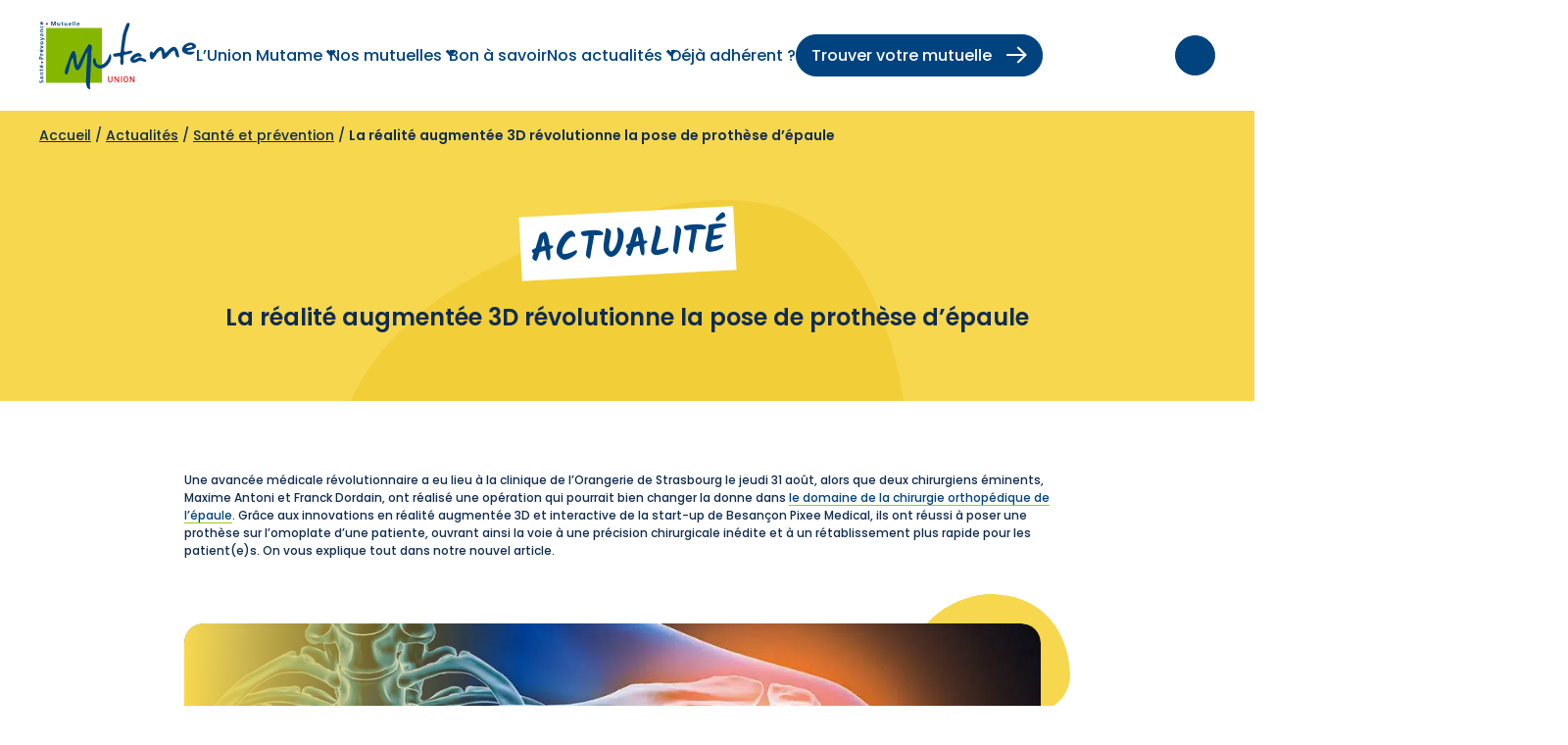

--- FILE ---
content_type: text/html; charset=UTF-8
request_url: https://www.mutame.com/sante-et-prevention/la-realite-augmentee-3d-revolutionne-la-pose-de-prothese-depaule/
body_size: 54975
content:
<!doctype html><html lang="fr" class="html-public"><head><meta charset="UTF-8"><meta name="viewport" content="width=device-width"><meta http-equiv="X-UA-Compatible" content="ie=edge"><meta name='robots' content='index, follow, max-image-preview:large, max-snippet:-1, max-video-preview:-1' />  <script data-cfasync="false" data-pagespeed-no-defer>var gtm4wp_datalayer_name="dataLayer";var dataLayer=dataLayer||[];</script> <title>La réalité augmentée 3D révolutionne la pose de prothèse d’épaule - Union Mutame</title><style id="wpr-usedcss">img:is([sizes=auto i],[sizes^="auto," i]){contain-intrinsic-size:3000px 1500px}input:-webkit-autofill{-webkit-box-shadow:0 0 0 30px #fff inset}:root{--ss-primary-color:#5897fb;--ss-bg-color:#fff;--ss-font-color:#4d4d4d;--ss-font-placeholder-color:#8d8d8d;--ss-disabled-color:#dcdee2;--ss-border-color:#dcdee2;--ss-highlight-color:#fffb8c;--ss-success-color:#00b755;--ss-error-color:#dc3545;--ss-focus-color:#5897fb;--ss-main-height:30px;--ss-content-height:300px;--ss-spacing-l:7px;--ss-spacing-m:5px;--ss-spacing-s:3px;--ss-animation-timing:.2s;--ss-border-radius:4px}img.emoji{display:inline!important;border:none!important;box-shadow:none!important;height:1em!important;width:1em!important;margin:0 .07em!important;vertical-align:-.1em!important;background:0 0!important;padding:0!important}:root{--wp--preset--aspect-ratio--square:1;--wp--preset--aspect-ratio--4-3:4/3;--wp--preset--aspect-ratio--3-4:3/4;--wp--preset--aspect-ratio--3-2:3/2;--wp--preset--aspect-ratio--2-3:2/3;--wp--preset--aspect-ratio--16-9:16/9;--wp--preset--aspect-ratio--9-16:9/16;--wp--preset--color--black:#000;--wp--preset--color--cyan-bluish-gray:#abb8c3;--wp--preset--color--white:#fff;--wp--preset--color--pale-pink:#f78da7;--wp--preset--color--vivid-red:#cf2e2e;--wp--preset--color--luminous-vivid-orange:#ff6900;--wp--preset--color--luminous-vivid-amber:#fcb900;--wp--preset--color--light-green-cyan:#7bdcb5;--wp--preset--color--vivid-green-cyan:#00d084;--wp--preset--color--pale-cyan-blue:#8ed1fc;--wp--preset--color--vivid-cyan-blue:#0693e3;--wp--preset--color--vivid-purple:#9b51e0;--wp--preset--gradient--vivid-cyan-blue-to-vivid-purple:linear-gradient(135deg,rgba(6,147,227,1) 0%,#9b51e0 100%);--wp--preset--gradient--light-green-cyan-to-vivid-green-cyan:linear-gradient(135deg,#7adcb4 0%,#00d082 100%);--wp--preset--gradient--luminous-vivid-amber-to-luminous-vivid-orange:linear-gradient(135deg,rgba(252,185,0,1) 0%,rgba(255,105,0,1) 100%);--wp--preset--gradient--luminous-vivid-orange-to-vivid-red:linear-gradient(135deg,rgba(255,105,0,1) 0%,#cf2e2e 100%);--wp--preset--gradient--very-light-gray-to-cyan-bluish-gray:linear-gradient(135deg,#eee 0%,#a9b8c3 100%);--wp--preset--gradient--cool-to-warm-spectrum:linear-gradient(135deg,#4aeadc 0%,#9778d1 20%,#cf2aba 40%,#ee2c82 60%,#fb6962 80%,#fef84c 100%);--wp--preset--gradient--blush-light-purple:linear-gradient(135deg,#ffceec 0%,#9896f0 100%);--wp--preset--gradient--blush-bordeaux:linear-gradient(135deg,#fecda5 0%,#fe2d2d 50%,#6b003e 100%);--wp--preset--gradient--luminous-dusk:linear-gradient(135deg,#ffcb70 0%,#c751c0 50%,#4158d0 100%);--wp--preset--gradient--pale-ocean:linear-gradient(135deg,#fff5cb 0%,#b6e3d4 50%,#33a7b5 100%);--wp--preset--gradient--electric-grass:linear-gradient(135deg,#caf880 0%,#71ce7e 100%);--wp--preset--gradient--midnight:linear-gradient(135deg,#020381 0%,#2874fc 100%);--wp--preset--font-size--small:13px;--wp--preset--font-size--medium:20px;--wp--preset--font-size--large:36px;--wp--preset--font-size--x-large:42px;--wp--preset--spacing--20:.44rem;--wp--preset--spacing--30:.67rem;--wp--preset--spacing--40:1rem;--wp--preset--spacing--50:1.5rem;--wp--preset--spacing--60:2.25rem;--wp--preset--spacing--70:3.38rem;--wp--preset--spacing--80:5.06rem;--wp--preset--shadow--natural:6px 6px 9px rgba(0,0,0,.2);--wp--preset--shadow--deep:12px 12px 50px rgba(0,0,0,.4);--wp--preset--shadow--sharp:6px 6px 0px rgba(0,0,0,.2);--wp--preset--shadow--outlined:6px 6px 0px -3px rgba(255,255,255,1),6px 6px rgba(0,0,0,1);--wp--preset--shadow--crisp:6px 6px 0px rgba(0,0,0,1)}:where(.is-layout-flex){gap:.5em}:where(.is-layout-grid){gap:.5em}:where(.wp-block-post-template.is-layout-flex){gap:1.25em}:where(.wp-block-post-template.is-layout-grid){gap:1.25em}:where(.wp-block-columns.is-layout-flex){gap:2em}:where(.wp-block-columns.is-layout-grid){gap:2em}:root :where(.wp-block-pullquote){font-size:1.5em;line-height:1.6}html{-webkit-text-size-adjust:100%;line-height:1.15}body{margin:0}main{display:block}h1{font-size:2em;margin:.67em 0}pre{font-family:monospace,monospace;font-size:1em}a{background-color:transparent}b,strong{font-weight:bolder}code{font-family:monospace,monospace;font-size:1em}small{font-size:80%}sub{font-size:75%;line-height:0;position:relative;vertical-align:baseline}sub{bottom:-.25em}img{border-style:none}button,input,optgroup,select,textarea{font-family:inherit;font-size:100%;line-height:1.15;margin:0}button,input{overflow:visible}button,select{text-transform:none}[type=button],[type=submit],button{-webkit-appearance:button}[type=button]::-moz-focus-inner,[type=submit]::-moz-focus-inner,button::-moz-focus-inner{border-style:none;padding:0}[type=button]:-moz-focusring,[type=submit]:-moz-focusring,button:-moz-focusring{outline:ButtonText dotted 1px}fieldset{padding:.35em .75em .625em}legend{box-sizing:border-box;color:inherit;display:table;max-width:100%;padding:0;white-space:normal}progress{vertical-align:baseline}textarea{overflow:auto}[type=checkbox],[type=radio]{box-sizing:border-box;padding:0}[type=number]::-webkit-inner-spin-button,[type=number]::-webkit-outer-spin-button{height:auto}[type=search]{-webkit-appearance:textfield;outline-offset:-2px}[type=search]::-webkit-search-decoration{-webkit-appearance:none}::-webkit-file-upload-button{-webkit-appearance:button;font:inherit}[hidden],template{display:none}.slick-slider{-webkit-touch-callout:none;-webkit-tap-highlight-color:transparent;box-sizing:border-box;-ms-touch-action:pan-y;touch-action:pan-y;-webkit-user-select:none;-khtml-user-select:none;-moz-user-select:none;-ms-user-select:none;user-select:none}.slick-list,.slick-slider{display:block;position:relative}.slick-list{margin:0;overflow:hidden;padding:0}.slick-list:focus{outline:0}.slick-slider .slick-list,.slick-slider .slick-track{-webkit-transform:translateZ(0);-moz-transform:translateZ(0);-ms-transform:translateZ(0);-o-transform:translateZ(0);transform:translateZ(0)}.slick-track{display:block;left:0;margin-left:auto;margin-right:auto;position:relative;top:0}.slick-track:after,.slick-track:before{content:"";display:table}.slick-track:after{clear:both}.slick-loading .slick-track{visibility:hidden}.slick-slide{display:none;float:left;height:100%;min-height:1px}[dir=rtl] .slick-slide{float:right}.slick-slide img{display:block}.slick-slide.slick-loading img{display:none}.slick-initialized .slick-slide{display:block}.slick-loading .slick-slide{visibility:hidden}.slick-vertical .slick-slide{border:1px solid transparent;display:block;height:auto}.slick-arrow.slick-hidden{display:none}.slick-loading .slick-list{background:var(--wpr-bg-182acb44-ede0-4b44-8af9-ded4ed6c12ba) 50% no-repeat #fff}.slick-next,.slick-prev{border:none;cursor:pointer;display:block;font-size:0;height:20px;line-height:0;padding:0;position:absolute;top:50%;-webkit-transform:translateY(-50%);-ms-transform:translateY(-50%);transform:translateY(-50%);width:20px}.slick-next,.slick-next:focus,.slick-next:hover,.slick-prev,.slick-prev:focus,.slick-prev:hover{background:0 0;color:transparent;outline:0}.slick-next:focus:before,.slick-next:hover:before,.slick-prev:focus:before,.slick-prev:hover:before{opacity:1}.slick-next.slick-disabled:before,.slick-prev.slick-disabled:before{opacity:.25}.slick-next:before,.slick-prev:before{-webkit-font-smoothing:antialiased;-moz-osx-font-smoothing:grayscale;color:#fff;font-family:slick;font-size:20px;line-height:1;opacity:.75}.slick-prev{left:-25px}[dir=rtl] .slick-prev{left:auto;right:-25px}.slick-prev:before{content:"←"}[dir=rtl] .slick-prev:before{content:"→"}.slick-next{right:-25px}[dir=rtl] .slick-next{left:-25px;right:auto}.slick-next:before{content:"→"}[dir=rtl] .slick-next:before{content:"←"}.slick-dotted.slick-slider{margin-bottom:30px}.slick-dots{bottom:-25px;display:block;list-style:none;margin:0;padding:0;position:absolute;text-align:center;width:100%}.slick-dots li{display:inline-block;margin:0 5px;padding:0;position:relative}.slick-dots li,.slick-dots li button{cursor:pointer;height:20px;width:20px}.slick-dots li button{background:0 0;border:0;color:transparent;display:block;font-size:0;line-height:0;outline:0;padding:5px}.slick-dots li button:focus,.slick-dots li button:hover{outline:0}.slick-dots li button:focus:before,.slick-dots li button:hover:before{opacity:1}.slick-dots li button:before{-webkit-font-smoothing:antialiased;-moz-osx-font-smoothing:grayscale;color:#000;content:"•";font-family:slick;font-size:6px;height:20px;left:0;line-height:20px;opacity:.25;position:absolute;text-align:center;top:0;width:20px}.slick-dots li.slick-active button:before{color:#000;opacity:.75}body{--wp-theme-woocommerce-color-text:#322a7d;--wp-theme-woocommerce-color-background:#f7f8fa;--wp-theme-woocommerce-color-background-bis:#fff;--wp-theme-woocommerce-color-background-container:#fff;--wp-theme-woocommerce-color-border-table:#98a7c9;--wp-theme-woocommerce-color-background-button:#e0e4eb;--wp-theme-woocommerce-color-button:#322a7d;--wp-theme-woocommerce-color-background-button--hover:#322a7d;--wp-theme-woocommerce-color-button--hover:#fff;--wp-theme-cookies-modal-color:#0e1358;--wp-theme-cookies-modal-bgcolor:#fff;--wp-theme-cookies-bottom-alert-color:#0e1358;--wp-theme-cookies-bottom-alert-bgcolor:#fff;--wp-theme-cookies-btn1-color:#fff;--wp-theme-cookies-btn1-bgcolor:#0e1358;--wp-theme-cookies-btn2-color:#0e1358;--wp-theme-cookies-btn2-bgcolor:#9cd9d9;--wp-theme-cookies-btn3-color:#fff;--wp-theme-cookies-btn3-bgcolor:#ea753d;--wp-theme-cookies-btn-accept-color:#6c757d;--wp-theme-cookies-btn-accept-no-color:#67baba;--wp-theme-cookies-btn-accept-bgcolor:#ced4da;--wp-theme-cookies-btn-accept-disabled-color:#b7dede;--wp-theme-cookies-btn-accept-disabled-bgcolor:#d0eded}.tarteaucitron-default #tarteaucitronRoot :active,.tarteaucitron-default #tarteaucitronRoot :focus{outline:unset}.tarteaucitron-default #tarteaucitronRoot .tac_visually-hidden{display:none!important}.tarteaucitron-default #tarteaucitronRoot button{background:var(--wp-theme-cookies-btn1-bgcolor);border:none;border-radius:20px;color:var(--wp-theme-cookies-btn1-color);cursor:pointer;font-size:.875rem;font-weight:medium;line-height:1.3125rem;padding:10px 30px;transition:all .5s}.tarteaucitron-default #tarteaucitronRoot button:hover{opacity:.8}.tarteaucitron-default #tarteaucitronRoot button.tarteaucitronAllow{background-color:var(--wp-theme-cookies-btn2-bgcolor);color:var(--wp-theme-cookies-btn2-color)}.tarteaucitron-default #tarteaucitronRoot button.tarteaucitronDeny{background-color:var(--wp-theme-cookies-btn3-bgcolor);color:var(--wp-theme-cookies-btn3-color)}.tarteaucitron-default #tarteaucitronRoot #tarteaucitronBack{background:var(--wp-theme-cookies-modal-bgcolor);display:none;height:100vh;left:0;opacity:.3;position:fixed;top:0;width:100vw;z-index:997}.tarteaucitron-default #tarteaucitronRoot #tarteaucitron{background:var(--wp-theme-cookies-modal-bgcolor);box-shadow:0 4px 25px rgba(0,0,0,.161);color:var(--wp-theme-cookies-modal-color);display:none;left:50%;margin:0 auto;max-height:100vh;max-width:730px;overflow:auto;padding:35px;position:fixed;transform:translateX(-50%);width:100vw;z-index:1000}.tarteaucitron-default #tarteaucitronRoot #tarteaucitron a{box-shadow:unset;color:var(--wp-theme-cookies-modal-color);text-decoration:underline}.tarteaucitron-default #tarteaucitronRoot #tarteaucitron #tarteaucitronServices{height:auto!important}.tarteaucitron-default #tarteaucitronRoot #tarteaucitron #tarteaucitronClosePanel{background-color:transparent;border-radius:0;font-size:0;height:18px;padding:0;position:absolute;right:15px;top:15px;width:18px}.tarteaucitron-default #tarteaucitronRoot #tarteaucitron #tarteaucitronClosePanel:after,.tarteaucitron-default #tarteaucitronRoot #tarteaucitron #tarteaucitronClosePanel:before{background-color:var(--wp-theme-cookies-btn1-bgcolor);content:"";display:block;height:2px;position:absolute;top:0;width:25px}.tarteaucitron-default #tarteaucitronRoot #tarteaucitron #tarteaucitronClosePanel:before{left:0;transform:rotate(45deg);transform-origin:left center}.tarteaucitron-default #tarteaucitronRoot #tarteaucitron #tarteaucitronClosePanel:after{right:0;transform:rotate(-45deg);transform-origin:right center}.tarteaucitron-default #tarteaucitronRoot #tarteaucitron .tarteaucitronMainLine{border-bottom:1px solid #9cd9d9;margin-bottom:30px;padding-bottom:20px;text-align:center}.tarteaucitron-default #tarteaucitronRoot #tarteaucitron .tarteaucitronMainLine:before{background-image:var(--wpr-bg-2ebd4d44-05be-4537-b2d5-49e1ae5fe306);background-position:50%;background-repeat:no-repeat;background-size:100% auto;content:"";display:block;height:100px;margin:0 auto 20px;width:100px}.tarteaucitron-default #tarteaucitronRoot #tarteaucitron .tarteaucitronMainLine .tarteaucitronH1{font-size:1.5625rem;font-weight:500;line-height:2.125rem;margin-bottom:5px}.tarteaucitron-default #tarteaucitronRoot #tarteaucitron .tarteaucitronMainLine #tarteaucitronInfo{display:block;font-size:1.125rem;line-height:1.375rem;margin-bottom:20px}.tarteaucitron-default #tarteaucitronRoot #tarteaucitron .tarteaucitronMainLine .tarteaucitronH2{display:block;font-size:1.125rem;font-weight:500;line-height:1.375rem;margin-bottom:20px}.tarteaucitron-default #tarteaucitronRoot #tarteaucitron .tarteaucitronMainLine .tarteaucitronAsk button{display:block;margin-top:10px;width:100%}.tarteaucitron-default #tarteaucitronRoot #tarteaucitron .tarteaucitronBorder>ul>li{padding-left:75px!important;position:relative}.tarteaucitron-default #tarteaucitronRoot #tarteaucitron .tarteaucitronBorder ul{margin:0;padding:0}.tarteaucitron-default #tarteaucitronRoot #tarteaucitron .tarteaucitronBorder ul li{font-size:.9375rem;line-height:1.1875rem;list-style-position:inside;list-style-type:none;margin:0 0 25px;padding:0}.tarteaucitron-default #tarteaucitronRoot #tarteaucitron .tarteaucitronBorder ul li.tarteaucitronHidden{display:none}.tarteaucitron-default #tarteaucitronRoot #tarteaucitron .tarteaucitronBorder ul li .tarteaucitronTitle{margin-bottom:5px}.tarteaucitron-default #tarteaucitronRoot #tarteaucitron .tarteaucitronBorder ul li .tarteaucitronTitle button{background-color:transparent;color:var(--wp-theme-cookies-modal-color);font-size:1rem;font-weight:500;line-height:1.5625rem;padding:0}.tarteaucitron-default #tarteaucitronRoot #tarteaucitron .tarteaucitronBorder ul li .tarteaucitronH3{font-size:.9375rem;line-height:1.1875rem}.tarteaucitron-default #tarteaucitronRoot #tarteaucitron .tarteaucitronBorder ul li .tarteaucitronAsk{left:0;position:absolute;top:0}.tarteaucitron-default #tarteaucitronRoot #tarteaucitron .tarteaucitronBorder ul li .tarteaucitronAsk:after,.tarteaucitron-default #tarteaucitronRoot #tarteaucitron .tarteaucitronBorder ul li .tarteaucitronAsk:before{content:"";display:block;position:absolute}.tarteaucitron-default #tarteaucitronRoot #tarteaucitron .tarteaucitronBorder ul li .tarteaucitronAsk:before{background-color:var(--wp-theme-cookies-btn-accept-bgcolor);border-radius:20px;height:15px;left:0;top:6px;width:45px}.tarteaucitron-default #tarteaucitronRoot #tarteaucitron .tarteaucitronBorder ul li .tarteaucitronAsk:after{background-color:var(--wp-theme-cookies-btn-accept-no-color);border-radius:50%;height:27px;left:9px;top:0;transition:all .5s;width:27px}.tarteaucitron-default #tarteaucitronRoot #tarteaucitron .tarteaucitronBorder ul li .tarteaucitronAsk button{border-radius:20px;font-size:0;height:27px;left:0;opacity:0;padding-left:0;position:absolute;top:0;transition:unset;width:45px;z-index:3}.tarteaucitron-default #tarteaucitronRoot #tarteaucitron .tarteaucitronBorder ul li .tarteaucitronAsk button.tarteaucitronAllow{display:block}.tarteaucitron-default #tarteaucitronRoot #tarteaucitron .tarteaucitronBorder ul li .tarteaucitronAsk button.tarteaucitronDeny{display:none}.tarteaucitron-default #tarteaucitronRoot #tarteaucitron .tarteaucitronBorder ul li.tarteaucitronIsDenied .tarteaucitronAsk:after{background-color:var(--wp-theme-cookies-btn-accept-no-color);left:19px}.tarteaucitron-default #tarteaucitronRoot #tarteaucitron .tarteaucitronBorder ul li.tarteaucitronIsDenied .tarteaucitronAsk button.tarteaucitronAllow{display:block}.tarteaucitron-default #tarteaucitronRoot #tarteaucitron .tarteaucitronBorder ul li.tarteaucitronIsDenied .tarteaucitronAsk button.tarteaucitronDeny{display:none}.tarteaucitron-default #tarteaucitronRoot #tarteaucitron .tarteaucitronBorder ul li.tarteaucitronIsAllowed .tarteaucitronAsk:after{background-color:var(--wp-theme-cookies-btn-accept-color);left:0}.tarteaucitron-default #tarteaucitronRoot #tarteaucitron .tarteaucitronBorder ul li.tarteaucitronIsAllowed .tarteaucitronAsk button.tarteaucitronAllow{display:none}.tarteaucitron-default #tarteaucitronRoot #tarteaucitron .tarteaucitronBorder ul li.tarteaucitronIsAllowed .tarteaucitronAsk button.tarteaucitronDeny{display:block}.tarteaucitron-default #tarteaucitronRoot #tarteaucitron .tarteaucitronBorder ul li #tarteaucitronServices_mandatory .tarteaucitronAsk button{display:none!important}.tarteaucitron-default #tarteaucitronRoot #tarteaucitron .tarteaucitronBorder ul li #tarteaucitronServices_mandatory .tarteaucitronAsk:before{background-color:var(--wp-theme-cookies-btn-accept-disabled-bgcolor)!important}.tarteaucitron-default #tarteaucitronRoot #tarteaucitron .tarteaucitronBorder ul li #tarteaucitronServices_mandatory .tarteaucitronAsk:after{background-color:var(--wp-theme-cookies-btn-accept-disabled-color)!important}*,:after,:before{box-sizing:border-box}.container{margin:auto;max-width:1280px}a,a:focus,a:hover{-webkit-box-shadow:inset 0 -2px 0 #000;-moz-box-shadow:inset 0 -2px 0 #000;box-shadow:inset 0 -2px 0 #000;color:#000;text-decoration:none}.js-load-more-btn-icon{display:none!important;margin-right:10px}.js-load-more-btn-icon.loading{display:flex!important}.h1,h1{font-size:2.5rem;line-height:3rem}.h1,.h2,h1,h2{font-weight:700}.h2,h2{font-size:2.1875rem;line-height:2.6875rem}.h3,h3{font-size:1.875rem;line-height:2.375rem}.h3,h3{font-weight:700}@keyframes animImgFitCover{0%{height:150%}to{height:100%}}.card-post{align-items:flex-start;background-color:var(--theme-color__gray);box-shadow:0 3px 6px rgba(0,0,0,.161);display:flex;flex-direction:column;justify-content:flex-start;margin:5px;transition:all .5s}.card-post,.card-post__thumbnail{border-radius:0 30px 0 0;overflow:hidden;position:relative}.card-post__thumbnail{background-color:#fff;background-image:var(--wpr-bg-5bdeda05-1ef7-402e-a49a-1b90f157b27e);background-position:50%;background-repeat:no-repeat;background-size:100px 45px;display:flex!important;height:150px;margin:0;overflow:hidden!important;padding:0;width:100%}.card-post__thumbnail img{animation-duration:1.8s;animation-fill-mode:forwards;animation-name:animImgFitCover;display:block;height:100%;object-fit:cover;width:100%}@media screen and (min-width:1024px){.card-post__thumbnail{background-size:200px 200px;height:220px}}.card-post__thumbnail img{object-position:center;transition:all 1s}.card-post__main{display:flex;flex:1;flex-direction:column;min-height:50px;padding:20px 30px;position:relative;width:100%}.card-post__title{font-size:1.125rem;font-weight:700;line-height:1.625rem}.card-post__date{font-size:.875rem;font-weight:400;line-height:1.125rem}.card-post__date+*{margin-top:15px}.card-post__link{margin-left:auto;margin-top:15px;text-align:right}h1{margin:15px}h1{text-align:center}@font-face{font-family:Poppins;font-style:italic;font-weight:500;font-display:swap;src:url(https://fonts.gstatic.com/s/poppins/v24/pxiDyp8kv8JHgFVrJJLmg1hVF9eO.woff2) format('woff2');unicode-range:U+0000-00FF,U+0131,U+0152-0153,U+02BB-02BC,U+02C6,U+02DA,U+02DC,U+0304,U+0308,U+0329,U+2000-206F,U+20AC,U+2122,U+2191,U+2193,U+2212,U+2215,U+FEFF,U+FFFD}@font-face{font-family:Poppins;font-style:normal;font-weight:400;font-display:swap;src:url(https://fonts.gstatic.com/s/poppins/v24/pxiEyp8kv8JHgFVrJJfecg.woff2) format('woff2');unicode-range:U+0000-00FF,U+0131,U+0152-0153,U+02BB-02BC,U+02C6,U+02DA,U+02DC,U+0304,U+0308,U+0329,U+2000-206F,U+20AC,U+2122,U+2191,U+2193,U+2212,U+2215,U+FEFF,U+FFFD}@font-face{font-family:Poppins;font-style:normal;font-weight:500;font-display:swap;src:url(https://fonts.gstatic.com/s/poppins/v24/pxiByp8kv8JHgFVrLGT9Z1JlFc-K.woff2) format('woff2');unicode-range:U+0100-02BA,U+02BD-02C5,U+02C7-02CC,U+02CE-02D7,U+02DD-02FF,U+0304,U+0308,U+0329,U+1D00-1DBF,U+1E00-1E9F,U+1EF2-1EFF,U+2020,U+20A0-20AB,U+20AD-20C0,U+2113,U+2C60-2C7F,U+A720-A7FF}@font-face{font-family:Poppins;font-style:normal;font-weight:500;font-display:swap;src:url(https://fonts.gstatic.com/s/poppins/v24/pxiByp8kv8JHgFVrLGT9Z1xlFQ.woff2) format('woff2');unicode-range:U+0000-00FF,U+0131,U+0152-0153,U+02BB-02BC,U+02C6,U+02DA,U+02DC,U+0304,U+0308,U+0329,U+2000-206F,U+20AC,U+2122,U+2191,U+2193,U+2212,U+2215,U+FEFF,U+FFFD}@font-face{font-family:Poppins;font-style:normal;font-weight:600;font-display:swap;src:url(https://fonts.gstatic.com/s/poppins/v24/pxiByp8kv8JHgFVrLEj6Z1xlFQ.woff2) format('woff2');unicode-range:U+0000-00FF,U+0131,U+0152-0153,U+02BB-02BC,U+02C6,U+02DA,U+02DC,U+0304,U+0308,U+0329,U+2000-206F,U+20AC,U+2122,U+2191,U+2193,U+2212,U+2215,U+FEFF,U+FFFD}@font-face{font-family:Poppins;font-style:normal;font-weight:700;font-display:swap;src:url(https://fonts.gstatic.com/s/poppins/v24/pxiByp8kv8JHgFVrLCz7Z1xlFQ.woff2) format('woff2');unicode-range:U+0000-00FF,U+0131,U+0152-0153,U+02BB-02BC,U+02C6,U+02DA,U+02DC,U+0304,U+0308,U+0329,U+2000-206F,U+20AC,U+2122,U+2191,U+2193,U+2212,U+2215,U+FEFF,U+FFFD}@font-face{font-display:swap;font-family:Kalam;font-style:normal;font-weight:700;src:url(https://www.mutame.com/wp-content/themes/nr_theme-child/build/img/c2a0b595aa9c6270848bba8a63993d9e.woff2) format("woff2"),url(https://www.mutame.com/wp-content/themes/nr_theme-child/build/img/e7b453831198249afb1d49b3ad882ca0.woff) format("woff")}body{--wp-theme-woocommerce-color-text:#322a7d;--wp-theme-woocommerce-color-background:#f7f8fa;--wp-theme-woocommerce-color-background-bis:#fff;--wp-theme-woocommerce-color-background-container:#fff;--wp-theme-woocommerce-color-border-table:#98a7c9;--wp-theme-woocommerce-color-background-button:#e0e4eb;--wp-theme-woocommerce-color-button:#322a7d;--wp-theme-woocommerce-color-background-button--hover:#322a7d;--wp-theme-woocommerce-color-button--hover:#fff;--wp-theme-cookies-modal-color:#0e1358;--wp-theme-cookies-modal-bgcolor:#fff;--wp-theme-cookies-bottom-alert-color:#0e1358;--wp-theme-cookies-bottom-alert-bgcolor:#fff;--wp-theme-cookies-btn1-color:#fff;--wp-theme-cookies-btn1-bgcolor:#0e1358;--wp-theme-cookies-btn2-color:#0e1358;--wp-theme-cookies-btn2-bgcolor:#9cd9d9;--wp-theme-cookies-btn3-color:#fff;--wp-theme-cookies-btn3-bgcolor:#ea753d;--wp-theme-cookies-btn-accept-color:#6c757d;--wp-theme-cookies-btn-accept-no-color:#67baba;--wp-theme-cookies-btn-accept-bgcolor:#ced4da;--wp-theme-cookies-btn-accept-disabled-color:#b7dede;--wp-theme-cookies-btn-accept-disabled-bgcolor:#d0eded;--theme-color__primary:#f7d74d;--theme-color__secondary:#00437f;--theme-color__tertiary:#9bcd14;--theme-color__4:#112c52;--theme-color__5:#b9db5f;--theme-color__neutral-1:#f3f3f3;--theme-color__neutral-2:#dedede;--theme-color__white:#fff;--theme-font__family-1:Poppins,sans-serif;--theme-font__family-2:Kalam,sans-serif;background-color:#fff;color:var(--theme-color__4)!important;font-family:var(--theme-font__family-1);font-size:.75rem;font-weight:500}.h1:not(.no-styles),h1:not(.no-styles){background-color:var(--theme-color__primary);color:var(--theme-color__secondary);display:inline-flex;font-family:var(--theme-font__family-2);font-size:1.125rem;font-weight:700;line-height:1.5;margin-bottom:0;margin-left:0;margin-right:0;padding:5px 10px 0;position:relative;text-align:left;text-transform:uppercase;transform:rotate(-3deg)}.h1:not(.no-styles):first-child,h1:not(.no-styles):first-child{margin-top:0}.h1:not(.no-styles)+*,h1:not(.no-styles)+*{margin-top:20px}@media screen and (min-width:1280px){.h1:not(.no-styles),h1:not(.no-styles){font-size:2.5rem}.h1:not(.no-styles)+*,h1:not(.no-styles)+*{margin-top:25px}}.h2:not(.no-styles),h2:not(.no-styles){align-items:center;background-color:var(--theme-color__primary);color:var(--theme-color__secondary);display:inline-flex;flex-direction:row;font-family:var(--theme-font__family-2);font-size:.875rem;font-weight:700;line-height:1.6;margin-bottom:0;padding:5px 10px 0;position:relative;text-transform:uppercase;transform:rotate(-1deg);transform-origin:bottom left;width:fit-content}.h2:not(.no-styles):first-child,h2:not(.no-styles):first-child{margin-top:0}.h2:not(.no-styles)+*,h2:not(.no-styles)+*{margin-top:20px}@media screen and (min-width:1280px){.h2:not(.no-styles),h2:not(.no-styles){font-size:1.5rem}.h2:not(.no-styles)+*,h2:not(.no-styles)+*{margin-top:40px}}.h3:not(.no-styles),h3:not(.no-styles){color:var(--theme-color__secondary);display:inline-flex!important;font-family:var(--theme-font__family-1);font-size:.875rem;font-weight:600;line-height:1.6;margin-bottom:0;overflow:visible!important;position:relative;text-transform:uppercase;z-index:1}.h3:not(.no-styles)+*,h3:not(.no-styles)+*{margin-top:15px}p{margin-bottom:15px}p:last-child{margin-bottom:0}a,a:focus,a:hover{-webkit-box-shadow:unset;-moz-box-shadow:unset;box-shadow:unset;color:var(--theme-color__secondary);text-decoration:underline}a.basic-link .sprite-icon-arrow,a:focus.basic-link .sprite-icon-arrow,a:hover.basic-link .sprite-icon-arrow{height:7px;transform:rotate(-45deg);transition:all .3s;width:9px}a.basic-link,a.basic-link:hover,a:focus.basic-link,a:focus.basic-link:hover,a:hover.basic-link,a:hover.basic-link:hover{box-shadow:unset;color:var(--theme-color__secondary);text-decoration:unset}a.basic-link.is-hover .sprite-icon-arrow,a.basic-link:hover .sprite-icon-arrow,a:focus.basic-link.is-hover .sprite-icon-arrow,a:focus.basic-link:hover .sprite-icon-arrow,a:hover.basic-link.is-hover .sprite-icon-arrow,a:hover.basic-link:hover .sprite-icon-arrow{transform:rotate(0)}.site-content a:not(.button):not(.button-card):not(.button-cta):not(.button-link):not(.invisible-link):not(.basic-link){-webkit-box-shadow:0 -1px 0 inset var(--theme-color__tertiary);-moz-box-shadow:0 -1px 0 inset var(--theme-color__tertiary);box-shadow:0 -1px 0 inset var(--theme-color__tertiary);color:var(--theme-color__secondary);font-weight:500;position:relative;text-decoration:none}.site-content a:not(.button):not(.button-card):not(.button-cta):not(.button-link):not(.invisible-link):not(.basic-link).is-active,.site-content a:not(.button):not(.button-card):not(.button-cta):not(.button-link):not(.invisible-link):not(.basic-link):focus,.site-content a:not(.button):not(.button-card):not(.button-cta):not(.button-link):not(.invisible-link):not(.basic-link):hover{-webkit-box-shadow:0 -1px 0 inset var(--theme-color__secondary);-moz-box-shadow:0 -1px 0 inset var(--theme-color__secondary);box-shadow:0 -1px 0 inset var(--theme-color__secondary);color:var(--theme-color__secondary);text-decoration:none}.site-content b,.site-content strong{color:var(--theme-color__secondary)}.text-center,.text-center .h1,.text-center .h2,.text-center h1,.text-center h2{text-align:center}.text-center .h1:before,.text-center .h2:before,.text-center h1:before,.text-center h2:before{left:50%;transform:translateX(-50%)}.h1.text-center,.h2.text-center,h1.text-center,h2.text-center{text-align:center}.h1.text-center:before,.h2.text-center:before,h1.text-center:before,h2.text-center:before{left:50%;transform:translateX(-50%)}.wpb_content_element ul:not(.nr-jobs-taxonomy-list){list-style-position:inside;list-style-type:square;margin-bottom:30px;padding:0}.wpb_content_element ul:not(.nr-jobs-taxonomy-list) li+*{margin-top:10px}.wpb_content_element ul:not(.nr-jobs-taxonomy-list) li::marker{color:var(--theme-color__tertiary)}.color-primary{color:var(--theme-color__primary)}.color-primary a,.color-primary a:focus,.color-primary a:hover{-webkit-box-shadow:inset 0 -2px 0 var(--theme-color__primary);-moz-box-shadow:inset 0 -2px 0 var(--theme-color__primary);box-shadow:inset 0 -2px 0 var(--theme-color__primary);color:var(--theme-color__primary)}.max-width-small{max-width:1024px!important}.max-width-medium,.max-width-small{float:none!important;margin-left:auto;margin-right:auto}.max-width-medium{max-width:1280px!important}.margin-bottom-1{margin-bottom:15px!important}@media screen and (min-width:768px){.tarteaucitron-default #tarteaucitronRoot #tarteaucitron{border-radius:20px;max-height:800px;padding-left:85px;padding-right:85px;width:auto}.tarteaucitron-default #tarteaucitronRoot #tarteaucitron .tarteaucitronMainLine .tarteaucitronAsk button{display:inline-block;margin-right:25px;margin-top:0;width:auto}.tarteaucitron-default #tarteaucitronRoot #tarteaucitron .tarteaucitronBorder{padding-left:85px;padding-right:85px}.margin-bottom-1{margin-bottom:30px!important}}@media screen and (min-width:1280px){.h3:not(.no-styles),h3:not(.no-styles){font-size:1.125rem}.h3:not(.no-styles)+*,h3:not(.no-styles)+*{margin-top:30px}p{margin-bottom:25px}a.basic-link .sprite-icon-arrow,a:focus.basic-link .sprite-icon-arrow,a:hover.basic-link .sprite-icon-arrow{height:10px;width:13px}.margin-bottom-1{margin-bottom:30px!important}}.padding-top-1{padding-top:15px!important}@media screen and (min-width:768px){.padding-top-1{padding-top:30px!important}}.padding-bottom-1{padding-bottom:15px!important}@media screen and (min-width:768px){.padding-bottom-1{padding-bottom:30px!important}}@media screen and (min-width:1440px){body{font-size:1rem}.margin-bottom-1{margin-bottom:60px!important}.padding-top-1{padding-top:60px!important}.padding-bottom-1{padding-bottom:60px!important}}.box-shadow{box-shadow:0 4px 10px rgba(0,0,0,.15)}.full-width{max-width:unset!important;width:100%!important}.wpb_single_image.cover{align-items:center;display:flex}.wpb_single_image.cover div,.wpb_single_image.cover figure{display:flex;width:100%}.wpb_single_image.cover div img,.wpb_single_image.cover figure img{height:100%;object-fit:cover;object-position:center;width:100%}.image-style-1{overflow:visible!important;padding-right:15px;padding-top:15px;position:relative}.image-style-1:before{content:"";display:block!important}.image-style-1:before{background-image:url(https://www.mutame.com/wp-content/themes/nr_theme-child/build/img/24af2d7747212d4626fec60e4e673aab.svg);background-position:50%;background-repeat:no-repeat;background-size:100% auto;height:66px;position:absolute;right:0;top:0;width:80px;z-index:2}@media screen and (min-width:1280px){.image-style-1{padding-right:30px;padding-top:30px}.image-style-1:before{height:132px;width:159px}}.image-style-1 figure{overflow:none!important;position:relative}.image-style-1 figure>div{border-radius:20px;overflow:hidden;position:relative}.image-style-1 figure>div:after{content:"";display:block!important}.image-style-1 figure>div>*{position:relative;z-index:2}.image-style-1 figure>div img{border-radius:20px}.image-style-1 figure>div:after{background:linear-gradient(91deg,#f7d74d .77%,rgba(247,215,77,0) 78.35%);height:100%;left:0;position:absolute;top:0;width:50%;z-index:2}.logo img,.logo svg{border-radius:0!important;max-width:110px!important}.toggle-block{max-width:100%;position:relative;width:450px}.toggle-block__btn{align-items:center;background:var(--theme-color__secondary);border-radius:100px;cursor:pointer;display:flex;flex-direction:column;flex-direction:row;font-size:.75rem;font-weight:600;height:36px;justify-content:flex-start;padding:0 30px;position:relative;transition:all .3s;z-index:2}@media screen and (min-width:768px){.logo img,.logo svg{max-width:200px!important}.toggle-block__btn{font-size:1.25rem;height:58px}}.toggle-block__btn svg{transition:all .3s}.toggle-block.is-active>.toggle-block__btn svg{transform:rotate(-180deg)}.toggle-block.is-active .toggle-block{margin-bottom:1px}.toggle-block.is-active .toggle-block.is-active{margin-bottom:30px}.sprite-pattern-fluid{color:var(--theme-color__neutral-1)}.background-blob:before{background-image:var(--wpr-bg-2308c8bb-f392-46af-a65c-08a8156521f1);background-position:50%;background-repeat:no-repeat;background-size:auto 100%;content:"";display:block!important;height:95%;left:50%;position:absolute;top:50%;transform:translateX(-50%) translateY(-50%);width:150%}.card-simple .sprite-pattern-right-lines{color:var(--theme-color__neutral-2)}.card-simple .sprite-pattern-right-lines{max-height:60%}.pattern-right-lines-primary>.sprite-pattern-right-lines{color:var(--theme-color__primary)!important}#svg-sprite-icons{display:none}.use-icon{align-items:center;display:inline-flex}.use-icon.on-right{display:flex;gap:5px;justify-content:space-between}.use-icon.svg-margin svg{margin-left:0;margin-right:15px}li.use-icon,p.use-icon{display:flex}li.use-icon b,li.use-icon em,li.use-icon span,li.use-icon strong,p.use-icon b,p.use-icon em,p.use-icon span,p.use-icon strong{display:contents}.use-svg{overflow:hidden;position:relative}.sprite-icon-facebook,.sprite-icon-linkedin,.sprite-icon-x,.sprite-icon-youtube{flex:none;height:25px;width:30px}@media screen and (min-width:1280px){.sprite-icon-facebook,.sprite-icon-linkedin,.sprite-icon-x,.sprite-icon-youtube{height:74px;width:89px}}.sprite-icon-arrow{flex:none;height:14px;width:17px}@media screen and (min-width:1280px){.sprite-icon-arrow{height:18px;width:21px}}.sprite-icon-actu,.sprite-icon-contact{flex:none;height:46px;width:55px}.sprite-pattern-header{display:none}@media screen and (min-width:1920px){.sprite-icon-actu,.sprite-icon-contact{height:86px;width:103px}.sprite-pattern-header{display:block;height:180px;left:0;position:absolute;top:50%;transform:translateY(-50%);width:164px}}.sprite-pattern-right-lines{display:none}@media screen and (min-width:1920px){.sprite-pattern-right-lines{display:block;height:425px;max-height:60%;position:absolute;right:0;top:50%;transform:translateY(-50%);width:153px}}.sprite-pattern-fluid{display:none}@media screen and (min-width:1920px){.sprite-pattern-fluid{display:block;height:414px;left:0;position:absolute;top:50%;transform:translateY(-50%);width:150px}}.sprite-pattern-fluid-right-small{display:none}@media screen and (min-width:1920px){.sprite-pattern-fluid-right-small{bottom:30%;display:block;height:274px;position:absolute;right:0;width:99px}}.use-pattern{overflow:visible!important}.flex-row-reverse{flex-direction:row-reverse!important}.flex-row-reverse.svg-margin svg{margin-left:15px;margin-right:0}.flex-row-reverse b,.flex-row-reverse span,.flex-row-reverse strong{display:contents}.svg-rotate-180 svg{transform:rotate(180deg)}.site-header{position:relative;z-index:200}.header__container{background:#fff;padding-bottom:15px;padding-top:15px;position:relative}.header__inner{margin:0;padding-left:15px;padding-right:15px}@media screen and (min-width:768px){.header__inner{padding-left:40px;padding-right:40px}}.header__inner-row{display:flex;flex-direction:column}@media screen and (min-width:1440px){.header__inner-row{flex-direction:row}}.header__main .header__inner-row{align-items:center;flex-direction:row;flex-wrap:nowrap;gap:30px;justify-content:space-between}@media screen and (max-width:767px){.header__main .header__inner-row{gap:10px;position:relative}.site-footer .footer__row-1 .footer__col{width:100%}}.header__logo{position:relative;z-index:3}.header__logo a#header__logo-link{box-shadow:unset;display:flex}.header__logo a#header__logo-link:after{display:none!important}.header__logo a#header__logo-link img,.header__logo a#header__logo-link svg{width:115px}@media screen and (min-width:768px){.header__logo a#header__logo-link img,.header__logo a#header__logo-link svg{width:160px}}@media screen and (min-width:1920px){.header__inner{padding-left:160px;padding-right:160px}.header__logo a#header__logo-link img,.header__logo a#header__logo-link svg{max-width:240px;width:100%}}.header__content{align-items:center;display:flex;flex:1;flex-direction:column;flex-direction:row;flex-wrap:wrap;gap:5px;justify-content:flex-end}@media screen and (min-width:1440px){.header__content{gap:15px}}.header__content>div{line-height:0}.header__content>div *{line-height:normal}.header__button-search{background-image:var(--wpr-bg-19666eb4-7d0a-4075-84a6-14dfeecf3f77);background-position:50%;background-repeat:no-repeat;background-size:18px auto;border-radius:50%!important;cursor:pointer;display:none!important;height:33px!important;width:33px!important}@media screen and (min-width:1024px){.header__container{padding-bottom:22px;padding-top:22px}.header__button-search{display:flex!important;height:33px!important;width:33px!important}}@media screen and (min-width:1280px){.header__button-search{background-size:25px auto;height:41px!important;width:41px!important}}.header__form-search{align-items:center;background-color:var(--theme-color__neutral-1)!important;border-radius:60px!important;display:flex;flex-direction:column;flex-direction:row;flex-wrap:nowrap;margin-left:15px;margin-right:15px;margin-top:15px;overflow:hidden;padding:0;width:calc(100% - 30px)}@media screen and (min-width:768px){.header__form-search{margin-left:40px;margin-right:40px;width:calc(100% - 80px)}}.header__form-search input[type=search]{background-color:transparent!important;border:none!important;color:var(--theme-color__secondary);flex:1;font-size:.875rem;font-weight:400;height:100%;padding:7px 10px}.header__form-search input[type=search]:active,.header__form-search input[type=search]:focus{outline:unset}.header__form-search input[type=search]::placeholder{color:var(--theme-color__secondary)}.header__form-search button{background-color:var(--theme-color__secondary);background-image:var(--wpr-bg-d72fdef5-767b-4de2-8d88-5bedb9701405);background-position:50%;background-repeat:no-repeat;background-size:18px auto;border:none;border-radius:50%;cursor:pointer;font-size:0;height:30px;padding:0;width:30px}@media screen and (min-width:1024px){.header__form-search{bottom:0;left:50%;max-width:90%;opacity:0;padding-left:0;padding-right:0;pointer-events:none;position:absolute;transform:translateX(-50%) translateY(50%);transition:all .5s;width:600px;z-index:2}.header__form-search.js-active{opacity:1;pointer-events:auto}.header__form-search{height:45px;width:600px}.header__form-search input[type=search]{font-size:1.25rem;padding:10px 25px}.header__form-search button{background-size:30px auto;height:45px;width:45px}}@media screen and (min-width:1920px){.header__form-search{height:70px;width:770px}.header__form-search input[type=search]{font-size:1.5625rem;padding:20px 50px}.header__form-search button{background-size:40px auto;height:70px;width:70px}}.header__menu{align-items:center;display:flex;flex-direction:column;font-size:1.25rem;font-weight:400;gap:20px;justify-content:center;line-height:1.5rem;list-style:none;margin:0 0 0 auto;overflow:visible;width:100px}@media screen and (min-width:1024px){.header__menu{flex-direction:row;gap:30px;justify-content:end}.header__menu>div,.header__menu>nav{align-items:center;display:flex;gap:30px;justify-content:end}}.header__menu a,.header__menu a:hover{box-shadow:unset!important;text-decoration:unset!important}.header__menu a:before,.header__menu a:hover:before{display:none!important}.header__menu nav .menu{align-items:center;display:flex;flex-direction:column;justify-content:space-between;list-style-type:none;overflow-y:auto;padding-left:30px;padding-right:30px}@media screen and (min-width:1024px){.header__menu nav .menu{flex-direction:row;gap:20px;height:100%;overflow:visible;padding-left:0;padding-right:0}}.header__menu nav .menu>li{align-items:center;display:flex;flex-direction:column;justify-content:center;padding-bottom:10px;padding-top:10px;position:relative}.header__menu nav .menu>li.has-mega-menu a svg{margin-left:10px}.header__menu nav .menu>li a,.header__menu nav .menu>li>span{color:var(--theme-color__secondary);display:flex;font-size:1.125rem;font-weight:500;overflow:visible;position:relative;text-align:left;text-decoration:none}.header__menu nav .menu>li a:after,.header__menu nav .menu>li>span:after{content:"";display:block!important}.header__menu nav .menu>li a:not(.button):after,.header__menu nav .menu>li>span:not(.button):after{background-color:var(--theme-color__primary);bottom:-10px;height:7px;left:50%;opacity:0;position:absolute;transform:translateX(-50%) rotate(0);transform-origin:bottom left;transition:all .5s;width:55px}.header__menu nav .menu>li:hover a:after{opacity:1!important;transform:translateX(-50%) rotate(-3deg)}.header__menu nav .menu>li.has-mega-menu a{align-content:center;display:flex}@media screen and (min-width:1440px){.header__menu nav .menu>li{align-items:flex-start;justify-content:flex-start;margin-bottom:0;padding-bottom:0;padding-top:0}.header__menu nav .menu>li:first-child{padding-left:0}.header__menu nav .menu>li:last-child{padding-right:0}.header__menu nav .menu>li:hover>.submenu{display:flex!important;max-height:unset}}@media screen and (max-width:1439px){.header__menu nav .menu>li.js-active>.submenu{display:flex!important;max-height:unset}}.header__menu nav .menu>li.menu-item-has-children>a :after,.header__menu nav .menu>li.menu-item-has-children>span :after{border-style:solid;border-width:3px 3px 0 0;content:"";display:inline-block;height:.45em;left:.3em;position:relative;top:.3em;transform:rotate(135deg);vertical-align:top;width:.45em}.header__menu nav .menu>li>.submenu{align-items:normal;background-color:var(--theme-color__secondary);display:none;flex-direction:column;gap:5px;height:auto;justify-content:normal;max-height:0;overflow:hidden;padding-bottom:0;padding-left:30px;padding-top:0;position:relative;transition:all .3s;z-index:10}.header__menu nav .menu>li>.submenu.js-active{max-height:600px;padding-bottom:10px;padding-top:15px}.header__menu nav .menu>li>.submenu>li{margin-bottom:0;padding:5px}.header__menu nav .menu>li>.submenu>li a{color:#fff;font-size:1rem;position:relative;text-align:left}.header__menu nav .menu>li>.submenu>li a:before{background-color:var(--theme-color__primary);content:"";display:block!important;height:5px;left:-25px;opacity:0;position:absolute;top:50%;transform:translateY(-50%) rotate(-3deg);transition:all .3s;width:15px}.header__menu nav .menu>li>.submenu>li a:after{display:none!important}.header__menu nav .menu>li>.submenu>li:hover a:before{opacity:1}.js-sticky-on .sticky-header,.sticky-header.sticky--scrolled{position:fixed;top:0;width:100%;z-index:99}.js-sticky-on .sticky-header{animation-delay:0s;animation-duration:.8s;animation-fill-mode:forwards;animation-iteration-count:1;animation-name:anim-sticky-top;animation-timing-function:ease-out}.js-sticky-on .sticky-header .header__logo img,.js-sticky-on .sticky-header .header__menu nav:first-child,.js-sticky-on .sticky-header .menu li a{transition:all .3s}.js-sticky-on .sticky-header .header__logo img{max-height:45px;transition:all 0s;width:auto}@keyframes anim-sticky-top{0%{transform:translateY(-100%)}to{transform:translateY(0)}}.header__inner{flex:1;left:0;position:relative;top:0;z-index:5}.header__inner-row #active_header__menu{display:none}.header__inner-row #active_header__menu:checked~.header__menu{background:var(--theme-color__neutral-1);right:0}.header__inner-row .menu-btn{align-items:center;background-color:transparent;color:var(--theme-color__secondary);cursor:pointer;display:inline-flex;flex-direction:row-reverse;font-family:var(--theme-font__family-1);font-size:0;font-weight:400;gap:0;height:30px;padding:0;position:relative;text-align:center;z-index:3}.header__inner-row .menu-btn-icon{box-sizing:border-box;height:22px;position:relative;transition:all .3s ease-in-out;width:18px}.header__inner-row .menu-btn-icon span,.header__inner-row .menu-btn-icon:after,.header__inner-row .menu-btn-icon:before{border-bottom:2px solid var(--theme-color__secondary);content:"";position:absolute;right:0;top:50%;transition:transform .6s cubic-bezier(.215,.61,.355,1);width:100%}.header__inner-row .menu-btn-icon:before{transform:translateY(-7px)}.header__inner-row .menu-btn-icon:after{transform:translateY(7px)}.header__inner-row #active_header__menu:checked+.menu-btn .menu-btn-icon span{transform:scaleX(0)}.header__inner-row #active_header__menu:checked+.menu-btn .menu-btn-icon:before{transform:rotate(45deg);width:100%}.header__inner-row #active_header__menu:checked+.menu-btn .menu-btn-icon:after{transform:rotate(-45deg);width:100%}.header__inner-row .header__menu{height:100vh;position:fixed;right:-100%;top:0;transition:all .6s ease-in-out;width:100%;z-index:2}@media screen and (min-width:1024px){.header__menu nav .menu>li a,.header__menu nav .menu>li>span{font-size:1rem;text-align:center}.header__inner-row .menu-btn{display:none}.header__inner-row .header__menu{flex:1;height:auto;left:0;padding-bottom:0;padding-top:0;position:static;right:unset;top:unset;width:auto}}.site-footer{background-color:var(--theme-color__neutral-1);padding-top:425px;position:relative}.site-footer:before{content:"";display:block!important}@media screen and (min-width:768px){.site-footer{padding-left:290px;padding-top:unset}}@media screen and (min-width:1280px){.site-footer{padding-left:450px}}.site-footer:before{background-image:url(https://www.mutame.com/wp-content/themes/nr_theme-child/build/img/04a135c37b3742578774fe531ce9a89e.svg);background-position:top;background-repeat:no-repeat;background-size:100% 100%;height:420px;left:0;position:absolute;top:0;width:100%}@media screen and (min-width:768px){.site-footer:before{background-image:url(https://www.mutame.com/wp-content/themes/nr_theme-child/build/img/4f12edc70d5840d9fa32b78a891bdb37.svg);height:100%;width:290px}}@media screen and (min-width:1280px){.site-footer:before{width:450px}}@media screen and (min-width:1920px){.header__menu nav .menu{gap:30px}.header__menu nav .menu>li a,.header__menu nav .menu>li>span{font-size:1.125rem}.site-footer{padding-left:620px}.site-footer:before{width:620px}}.site-footer .footer__block-logo{height:auto;left:50%;position:absolute;top:40px;transform:translateX(-50%);width:250px}@media screen and (min-width:768px){.site-footer .footer__block-logo{left:30px;top:50%;transform:translateY(-50%);width:230px}}@media screen and (min-width:1280px){.site-footer .footer__block-logo{left:50px;width:290px}}.site-footer .footer__block-logo img{height:auto;max-height:180px;max-width:100%}.site-footer .widget{margin-top:10px}.site-footer .widget:first-child{margin-top:0}.site-footer .widget p:last-child{margin-bottom:0}.site-footer .footer__inner{align-items:center;display:flex;flex-direction:column;font-size:1rem;justify-content:space-between;margin:0;padding:0;position:relative}@media screen and (min-width:1280px){.site-footer .footer__inner{flex-direction:row}}.site-footer .footer__inner .card-footer{align-items:center;display:flex;flex-direction:column;gap:6px;justify-content:center;text-align:center}@media screen and (min-width:768px){.site-footer .footer__inner .card-footer{align-items:flex-start;flex-direction:row;text-align:left}}@media screen and (min-width:1280px){.site-footer .footer__inner .card-footer{font-size:1.0625rem;gap:15px}}.site-footer .footer__inner .card-footer .use-icon{flex:none}.site-footer .footer__inner .card-footer__inner{font-size:.75rem;font-weight:500}.site-footer .footer__inner .card-footer__title{margin-bottom:5px}.site-footer .footer__inner .menu{display:flex;flex-direction:column;gap:0}.site-footer .footer__inner .menu,.site-footer .footer__inner .menu li{list-style-type:none;margin:0;padding:0}.site-footer .footer__inner .menu li a:not(.button):not(.button-secondary){color:var(--theme-color__4);display:inline-block;font-family:var(--theme-font__family-1);font-size:.6875rem;font-weight:500;overflow:visible;position:relative;text-decoration:none}.site-footer .footer__inner .menu li a:not(.button):not(.button-secondary):after{content:"";display:block!important}.site-footer .footer__inner .menu li a:not(.button):not(.button-secondary):not(.button):after{background-color:var(--theme-color__secondary);bottom:0;height:2px;left:0;position:absolute;transition:all .5s;width:0}.site-footer .footer__inner .menu li:hover a:after{color:var(--theme-color__4);width:100%}.site-footer .footer__row-1{align-items:flex-start;display:flex;flex:1;flex-direction:column;gap:30px;justify-content:space-between;padding:30px}@media screen and (min-width:1024px){.site-footer .footer__row-1{flex-direction:row}}@media screen and (min-width:768px){.site-footer .footer__inner .menu{gap:10px}.site-footer .footer__row-1{justify-content:flex-start}}@media screen and (min-width:1280px){.site-footer .footer__inner .card-footer__inner{font-size:1rem}.site-footer .footer__inner .menu li a:not(.button):not(.button-secondary){font-size:.8125rem}.site-footer .footer__row-1{gap:50px;padding:50px}.site-footer .footer__row-1 .footer__col-2:before{background-color:var(--theme-color__secondary);content:"";display:block!important;height:100%;left:-45px;position:absolute;top:0;width:1px}}@media screen and (min-width:1920px){.site-footer .footer__block-logo{left:150px;width:355px}.site-footer .footer__row-1{gap:90px;padding:100px 150px 60px}}.site-footer .footer__row-1 .footer__col{flex:1}.site-footer .footer__row-1 .footer__col-2{position:relative}@media screen and (max-width:767px){.site-footer .footer__row-1 .footer__col-2 .menu{align-items:center;gap:5px;justify-content:center}}.site-footer .footer__row-1 .footer__col-3{align-self:center;flex:none;width:fit-content}.site-footer .footer__menu_social{align-items:center;display:flex;justify-content:center;margin:0 0 30px}.site-footer .footer__menu_social .menu{align-items:center;display:flex;flex-direction:column;gap:15px;justify-content:center;list-style-type:none;margin:0;padding:0}.site-footer .footer__menu_social .menu li{list-style-type:none;margin:0;padding:0}@media screen and (min-width:768px){.site-footer .footer__menu_social .menu{flex-direction:row}.site-footer .footer__menu_social .menu{gap:30px}}@media screen and (max-width:767px){.site-footer .footer__menu_social .menu{align-items:flex-start;display:inline-flex;justify-content:flex-start;margin:auto}}.site-footer .footer__menu_social .menu li a{align-items:center;color:var(--theme-color__4);display:inline-flex!important;font-family:var(--theme-font__family-1);font-size:.625rem;font-weight:500;text-decoration:none}.site-footer .footer__menu_social .menu li a span{display:none}.site-footer .footer__mandatory{align-items:center;border-top:1px solid var(--theme-color__tertiary);display:flex;flex-direction:column;flex-direction:row;justify-content:center;padding:15px}@media screen and (min-width:768px){.site-footer .footer__mandatory{margin-left:30px;margin-right:30px}}@media screen and (min-width:1280px){.site-footer .footer__menu_social .menu li a{font-size:1.125rem}.site-footer .footer__mandatory{margin-left:50px;margin-right:50px}}@media screen and (min-width:1920px){.site-footer .footer__mandatory{margin-left:150px;margin-right:150px}}.site-footer .footer__mandatory .menu{align-items:center;display:flex;flex-direction:column;gap:5px;justify-content:center}.site-footer .footer__mandatory .menu,.site-footer .footer__mandatory .menu li{list-style-type:none;margin:0;padding:0}.site-footer .footer__mandatory .menu li a{color:var(--theme-color__4);font-family:var(--theme-font__family-1);font-size:.625rem;font-weight:500;text-decoration:none}.site-content{min-height:100px}.site-content .vc_row{margin-left:0;margin-right:0;padding:21px 0}@media screen and (min-width:768px){.site-footer .footer__mandatory .menu{flex-direction:row;gap:30px;justify-content:flex-start}.site-content .vc_row{padding-bottom:30px;padding-top:30px}}@media screen and (min-width:1440px){.header__menu nav .menu>li>.submenu{bottom:0;left:0;max-height:unset;padding:15px 30px 10px;position:absolute;transform:translateY(100%);width:240px;z-index:3}.site-content .vc_row{margin-left:-35px;margin-right:-35px;padding-left:15px;padding-right:15px}}.site-content .vc_row:not(.vc_inner)>.wpb_column>.vc_column-inner{padding-top:0!important}@media screen and (max-width:767px){.site-content .vc_row:not(.vc_inner)>.wpb_column>.vc_column-inner{padding:0}table tr{display:block}}.site-content .vc_row:not(.vc_inner)>.wpb_column>.vc_column-inner>.wpb_wrapper>.vc_row{padding-bottom:0;padding-top:0}.site-content .vc_row:not(.vc_inner)>.wpb_column>.vc_column-inner>.wpb_wrapper>.vc_row+*{margin-top:30px}.site-content .vc_row:not(.vc_inner)>.wpb_column>.vc_column-inner>.wpb_wrapper>.vc_row>.wpb_column:last-child>div>div>.wpb_content_element:last-child{margin-bottom:0}.site-content .vc_row>.wpb_column:last-child>div>div>.wpb_content_element:last-child{margin-bottom:0}.site-content .stickToLeft>.vc_column-inner,.site-content .stickToRight>.vc_column-inner{padding-left:0!important;padding-right:0!important}.site-content .wpb_single_image img{border-radius:10px}@media screen and (min-width:1280px){.site-footer .footer__mandatory .menu li a{font-size:.875rem}.site-content .vc_row{padding-bottom:45px;padding-top:45px}.site-content .vc_row{padding-bottom:60px;padding-top:60px}.single .site-content .vc_row{padding-bottom:60px;padding-top:60px}.section-page-title-default{min-height:245px}}[class*=grid-col] .cards,[class*=grid-col] .wpb_wrapper{display:grid}[class*=grid-col] .cards>*,[class*=grid-col] .wpb_wrapper>*{margin-bottom:0;margin-left:0}[class*=grid-col] .cards .wpb_single_image,[class*=grid-col] .wpb_wrapper .wpb_single_image{margin-left:0!important;margin-right:0!important}.grid-col3 .cards,.grid-col3 .wpb_wrapper{grid-column-gap:15px;grid-row-gap:15px;grid-template-columns:repeat(1,1fr)}@media screen and (min-width:768px){.site-content .vc_row:not(.vc_inner)>.wpb_column>.vc_column-inner>.wpb_wrapper>.vc_row+*{margin-top:60px}.site-content .wpb_single_image img{border-radius:20px}.grid-col3 .cards,.grid-col3 .wpb_wrapper{grid-column-gap:25px;grid-row-gap:25px;grid-template-columns:repeat(2,1fr)}}@media screen and (min-width:1024px){.site-content .vc_row:not(.vc_inner)>.wpb_column>.vc_column-inner{padding-left:60px;padding-right:60px}.site-content .wpb_content_element:last-child{margin-bottom:0}.grid-col3 .cards,.grid-col3 .wpb_wrapper{grid-template-columns:repeat(3,1fr)}}form:not(#adminbarsearch):not(.form-search){position:relative}form:not(#adminbarsearch):not(.form-search) h3{margin-bottom:35px!important}form:not(#adminbarsearch):not(.form-search) h3+*{margin-top:0}form:not(#adminbarsearch):not(.form-search) fieldset{padding:0!important}form:not(#adminbarsearch):not(.form-search) label{color:#000!important;font-size:1rem!important;font-weight:600!important;line-height:1.5rem!important}form:not(#adminbarsearch):not(.form-search) input,form:not(#adminbarsearch):not(.form-search) select,form:not(#adminbarsearch):not(.form-search) textarea{background-color:#fff!important;border:unset!important;border:1px solid var(--theme-color__neutral-3)!important;border-radius:0!important;box-shadow:none!important;height:100%!important;padding:5px!important;width:100%}form:not(#adminbarsearch):not(.form-search) input::placeholder,form:not(#adminbarsearch):not(.form-search) select::placeholder,form:not(#adminbarsearch):not(.form-search) textarea::placeholder{color:var(--theme-color__4)!important;font-weight:400;opacity:1}form:not(#adminbarsearch):not(.form-search) input:-ms-input-placeholder,form:not(#adminbarsearch):not(.form-search) select:-ms-input-placeholder,form:not(#adminbarsearch):not(.form-search) textarea:-ms-input-placeholder{color:var(--theme-color__4)!important;font-weight:400}form:not(#adminbarsearch):not(.form-search) input::-ms-input-placeholder,form:not(#adminbarsearch):not(.form-search) select::-ms-input-placeholder,form:not(#adminbarsearch):not(.form-search) textarea::-ms-input-placeholder{color:var(--theme-color__4)!important;font-weight:400}form:not(#adminbarsearch):not(.form-search) input,form:not(#adminbarsearch):not(.form-search) select{height:40px!important}form:not(#adminbarsearch):not(.form-search) input[type=checkbox]{height:20px!important;width:20px}form:not(#adminbarsearch):not(.form-search) textarea{height:auto!important;min-height:150px!important}.modal-window{align-items:center;background-color:transparent;display:flex;height:0;justify-content:center;left:0;overflow:hidden;position:fixed;top:0;transition:background-color .25s ease;z-index:100}.modal-window.open{background-color:var(--theme-color__primary);color:#fff;flex-wrap:wrap;min-height:100%;overflow-y:auto;padding:30px 15px;pointer-events:none;position:fixed;transition:background-color .25s;width:100%;z-index:2000}.modal-window.open>.content-wrapper{max-height:100%;overflow-x:hidden;overflow-y:auto;pointer-events:all;transform:scale(1)}.modal-window .content-wrapper{align-items:center;display:flex;flex-direction:column;justify-content:flex-start;margin:0;padding:2.5rem;position:relative;transform:scale(0);transition:transform .25s;transition-delay:.15s;width:100%}@media(min-width:1024px){.modal-window .content-wrapper{width:60%}}.modal-window .content-wrapper .close{align-items:center;background-color:transparent;border-radius:50%;cursor:pointer;display:flex;font-size:0;justify-content:center;margin:0 0 0 auto;opacity:1;outline:0;padding:0;text-align:center}@media(min-width:1366px){.modal-window .content-wrapper{padding-left:150px;padding-right:150px}.modal-window .content-wrapper .close{position:absolute;right:30px;top:30px;z-index:2}}.modal-window .content-wrapper .content{padding-top:30px;position:relative;width:100%}.modal-window .content-wrapper .content p{font-size:.875rem;line-height:1.75}.section-page-title-default{align-items:center;background-color:var(--theme-color__primary);background-image:url(https://www.mutame.com/wp-content/themes/nr_theme-child/build/img/88c9e6b2c1764a1c79520e45e69422ad.svg);background-position:bottom;background-repeat:no-repeat;display:flex;flex-direction:column;justify-content:center;position:relative}.section-page-title-default .container{display:flex;flex-direction:column}@media screen and (min-width:768px){.section-page-title-default .container{align-items:center;flex-direction:row}}.section-page-title-default .section-page-title-content{flex:1;position:relative}.section-page-title-default .page-title-subtitle{font-size:1rem;font-weight:600;line-height:normal!important}.section-page-title-default .h1:not(.no-styles),.section-page-title-default h1:not(.no-styles){background-color:#fff}.card-simple{align-items:flex-start;background-color:var(--theme-color__neutral-1);border-radius:15px;display:flex;flex-direction:column;height:100%;justify-content:flex-start;padding:15px;position:relative}@media screen and (min-width:1280px){.section-page-title-default .page-title-subtitle{font-size:1.5rem}.card-simple{border-radius:35px;padding:45px 70px}}.card-post{align-items:flex-start;background-color:#fff;border-radius:0 30px 30px;box-shadow:0 4px 10px rgba(0,0,0,.1);display:flex;flex-direction:column;justify-content:flex-start;margin:85px 0 0;overflow:visible;padding:100px 15px 15px;position:relative;width:100%}.card-post:before{content:"";display:block!important}@media screen and (min-width:1280px){.card-post{padding:200px 30px 30px}}.card-post:before{background-color:#fff;border-radius:30px 30px 0 0;height:60px;left:0;position:absolute;top:0;transform:translateY(-100%);width:60px}.card-post:hover,.card-post:hover:before{background-color:var(--theme-color__neutral-1)}.card-post:hover .card-post__thumbnail img{transform:scale(1.1)}.card-post__main{padding:0;position:unset;width:100%}.card-post__thumbnail{border-radius:20px;box-shadow:0 4px 10px rgba(0,0,0,.1);height:153px;left:15px;margin:0 auto;overflow:visible!important;position:absolute;top:-85px;width:calc(100% - 30px)}@media screen and (min-width:1280px){.card-post__thumbnail{height:258px;left:30px;width:calc(100% - 60px)}}.card-post__thumbnail figure{border-radius:20px;display:flex;height:100%;overflow:hidden;width:100%}.card-post__thumbnail figure img{display:block;height:100%;object-fit:cover;object-position:center;width:100%}.card-post__thumbnail img{object-position:center;transition:transform 1s}.card-post__type{background-color:var(--theme-color__secondary);border-radius:0 10px 10px;bottom:0;color:#fff;font-size:.875rem;font-weight:500;left:0;padding:5px 10px;position:absolute;text-transform:uppercase;transform:translateY(50%)}@media screen and (min-width:1280px){.card-post__type{font-size:1rem}}.card-post__date{color:var(--theme-color__4);font-size:.6875rem;font-weight:400;margin-bottom:0;margin-top:10px}@media screen and (min-width:1280px){.card-post__date{font-size:1rem}}.card-post__title{font-size:.875rem;font-weight:600;margin-bottom:13px;margin-top:0}@media screen and (min-width:1280px){.card-post__title{font-size:1.125rem}}.card-post__readmore{text-align:right}.card-post__link{font-size:.6875rem;font-weight:500;margin:0}.card-post__link,.card-post__link:focus,.card-post__link:hover{box-shadow:unset}.component-page_menu__menu{align-items:flex-start;display:flex;flex-direction:column;flex-direction:row;gap:60px;justify-content:flex-start;list-style-type:none}.component-page_menu__menu li{position:relative}.component-page_menu__menu li a:not(.button):not(.button-secondary){box-shadow:unset;font-size:1rem;font-weight:600;padding:8px 0;text-decoration:unset;white-space:nowrap}.component-page_menu__menu li a:not(.button):not(.button-card):before{background-color:unset!important}.component-page_menu__menu li a:not(.button):not(.button-card):after{background-color:var(--theme-color__6)!important}.wpbakery_shortcode_search_mutuelle{display:flex;flex-direction:column;gap:10px}@media screen and (min-width:1024px){.wpbakery_shortcode_search_mutuelle{flex-direction:row}}@media screen and (min-width:768px){.wpbakery_shortcode_search_mutuelle{align-items:stretch;gap:20px}}@media screen and (min-width:1280px){.card-post__link{font-size:1rem}.component-page_menu__menu{padding:5px 35px}.component-page_menu__menu li a:not(.button):not(.button-secondary){font-size:1.25rem}.wpbakery_shortcode_search_mutuelle{gap:30px}}.wpbakery_shortcode_search_mutuelle__results{background:var(--theme-color__neutral-1);background-image:url(https://www.mutame.com/wp-content/themes/nr_theme-child/build/img/22b861084b11c6e0ee53d97e157b536b.svg);background-position:top 10px center;background-repeat:no-repeat;background-size:57px auto;border-radius:20px;display:flex;flex:1;flex-direction:column;justify-content:center;padding:80px 20px 30px}@media screen and (min-width:768px){.wpbakery_shortcode_search_mutuelle__results{background-position:left 30px center;background-size:100px auto;padding-left:160px;padding-top:30px}}.wpbakery_shortcode_search_mutuelle__results .pending{display:none;font-size:.6875rem}@media screen and (min-width:1280px){.wpbakery_shortcode_search_mutuelle__results{background-position:left 45px center;background-size:128px auto;border-radius:30px;padding:30px 45px 30px 240px}.wpbakery_shortcode_search_mutuelle__results .pending{font-size:1rem}}.wpbakery_shortcode_search_mutuelle__results .cards{grid-row-gap:30px;grid-column-gap:60px}.wpbakery_shortcode_search_mutuelle__results .cards .card:nth-child(2){position:relative}.wpbakery_shortcode_search_mutuelle__results .cards .card:nth-child(2):before{background-color:var(--theme-color__secondary);content:"";display:block!important;height:1px;left:0;position:absolute;top:-15px;width:100%}html.html-public{scroll-behavior:smooth;scroll-padding:150px}html{line-height:1.5}html,html body{overflow-x:hidden}html * ::-webkit-scrollbar{border:.5px solid #7f838a;border-radius:20px;cursor:pointer;width:10px}html * ::-webkit-scrollbar-track{background:#cad0d6}html * ::-webkit-scrollbar-thumb,html * ::-webkit-scrollbar-thumb:hover{background:#7f838a}.menu,figure{margin:0;padding:0}img{height:auto;max-width:100%}.container{max-width:100%;padding-left:15px;padding-right:15px;width:1440px}@media screen and (min-width:768px){.wpbakery_shortcode_search_mutuelle__results .cards .card:nth-child(2):before{height:100%;left:-30px;top:0;width:1px}.container{padding-left:30px;padding-right:30px}}@media screen and (min-width:1280px){.container{padding-left:50px;padding-right:50px}}@media screen and (min-width:1920px){.container{padding-left:15px;padding-right:15px}}.breadcrumb{background-color:var(--theme-color__primary);padding:15px}@media screen and (min-width:768px){.breadcrumb{padding-left:40px;padding-right:40px}.select2-container{width:600px!important}}@media screen and (min-width:1920px){.breadcrumb{padding-left:160px;padding-right:160px}}.breadcrumb,.breadcrumb a{color:var(--theme-color__4);font-size:.875rem;font-weight:500}.breadcrumb .breadcrumb_last{font-weight:600}.button{background-color:var(--theme-color__secondary);border:1px solid var(--theme-color__secondary);border-radius:60px;box-shadow:unset;color:#fff!important;cursor:pointer;display:inline-flex;font-family:var(--theme-font__family-1);font-size:.75rem;font-weight:500;padding:5px 15px;text-align:left;text-decoration:none}.button:focus,.button:hover{background-color:var(--theme-color__4);border-color:var(--theme-color__4);box-shadow:unset;color:#fff;text-decoration:none}.button{overflow:hidden;position:relative;transition:.5s}.button.button-no-text{align-items:center;border-radius:0;display:inline-flex;flex:none;font-size:0;height:36px;justify-content:center;overflow:hidden;padding:0;width:36px}@media screen and (min-width:1280px){.button{font-size:1.0625rem;padding:8px 15px}.button.button-no-text{height:68px;width:68px}}.button-link{box-shadow:unset!important;color:var(--theme-color__secondary)!important;cursor:pointer;display:inline-flex;font-size:.75rem;font-weight:600;overflow:visible;position:relative;text-decoration:none!important}.button-link:after{background-color:var(--theme-color__tertiary);bottom:-2px;content:"";display:block!important;height:2px;left:0;position:absolute;transform-origin:bottom left;transition:all .5s;width:55px}.button-link:focus:after,.button-link:hover:after{width:calc(100% - 40px)!important}.button-outline{background-color:transparent;border:1px solid var(--theme-color__secondary);color:var(--theme-color__secondary)!important}.button-outline:focus,.button-outline:hover{background-color:var(--theme-color__secondary);border:1px solid var(--theme-color__secondary);color:#fff!important}.select2-container{max-width:100%!important}.select2-container .selection{display:flex;justify-content:center}.select2-container .selection .select2-selection{align-items:center;background:#fff;border:none;border-radius:0;cursor:pointer;display:flex;flex-direction:column;flex-direction:row;font-size:.75rem;font-weight:400;gap:10px;height:36px;justify-content:space-between;padding:0 10px;position:relative;width:100%;z-index:2}.select2-container .selection .select2-selection:after{content:"";display:block!important}@media screen and (min-width:1280px){.button-link{font-size:1.125rem}.select2-container .selection .select2-selection{font-size:1.125rem;gap:30px;height:67px;padding:0 20px;width:100%}}.select2-container .selection .select2-selection:after{background-image:url(https://www.mutame.com/wp-content/themes/nr_theme-child/build/img/762a2eb3f29febbeb46072706d3477e2.svg);background-position:50%;background-repeat:no-repeat;background-size:100% auto;height:100%;transition:all .3s;width:13px}.select2-container .selection .select2-selection .select2-selection__rendered{padding:0}.select2-container .selection .select2-selection .select2-selection__arrow{display:none}.select2-container.select2-container--open .selection .select2-selection:after{transform:rotate(180deg)}.select2-dropdown{background-color:#fff!important;border:none!important;padding:5px}@media screen and (min-width:768px){.select2-container .selection .select2-selection:after{width:20px}.select2-dropdown{padding:15px 30px}}.select2-container--default .select2-results__option--highlighted.select2-results__option--selectable{background-color:var(--theme-color__neutral-1)!important;color:var(--theme-color__secondary)!important}.select2-container--default .select2-results__option--selected{background-color:var(--theme-color__secondary)!important;color:#fff!important}.vc_figure,figure{position:relative}.vc_figure a,.vc_figure a:hover,figure a,figure a:hover{-webkit-box-shadow:unset!important;-moz-box-shadow:unset!important;box-shadow:unset!important}.vc_figure a:after,.vc_figure a:hover:after,figure a:after,figure a:hover:after{display:none!important}.caption{background-color:rgba(0,0,0,.7)!important;border-radius:18px!important;bottom:5px!important;color:#fff;font-size:.875rem;height:fit-content;left:5px!important;line-height:1.5625rem;max-height:26px;max-width:26px;min-height:26px;min-width:26px;overflow:hidden;padding:0 0 0 26px!important;position:absolute!important;text-indent:-500px;top:auto!important;transition-duration:1s,1s,1s,1s;transition-property:max-width,max-height,text-indent,padding;z-index:10}.caption:hover{height:fit-content;max-height:260px;max-width:calc(100% - 120px);padding-right:15px;text-indent:0}.caption:before{background-color:#000708;border-radius:50%;content:"";content:"©";display:block!important;display:inline-block;font-size:1.1875rem;height:26px;left:0;line-height:normal;padding-top:3px;position:absolute;text-align:center;text-indent:0;top:0;width:26px}.nr-filters__form{display:flex;flex-direction:column;gap:5px}.nr-filters__form .select2-selection{border:1px solid var(--theme-color__4)!important;height:38px!important}.nr-filters__form .select2-container{width:300px!important}@media screen and (min-width:768px){.nr-filters__form{align-items:center;flex-direction:row;gap:10px;justify-content:center}.nr-filters__form .select2-container{display:none;width:400px!important}}.nr-filters__form input,.nr-filters__form select{background:#fff;border:1px solid var(--theme-color__4)!important;border-radius:2px;color:var(--theme-color__4);flex:1;font-size:1rem;font-weight:700;height:45px!important;padding:10px}.nr-filters__form select option{color:var(--theme-color__4);font-size:1rem;font-weight:700;padding:5px}@media screen and (min-width:1280px){.nr-filters__form .select2-container{width:500px!important}.nr-filters__form .button-no-text{max-height:45px;max-width:45px}.nr-filters__form .button-no-text svg{max-height:20px;max-width:20px}}.wpb_content_element:last-child{margin-bottom:0}.vc_column_container:not(.vc_col-sm-12){margin-bottom:15px}.vc_column_container:not(.vc_col-sm-12):last-child{margin-bottom:0}.tac_visually-hidden{display:none}.js-card{cursor:pointer}.svg-path{height:0;opacity:0;position:absolute;width:0}.related-posts{background-color:#fff;padding:60px 15px;position:relative}.prev-next-post{justify-content:space-between;padding-bottom:15px;padding-top:15px}.prev-next-post,.prev-next-post .prev-post{align-items:center;display:flex;flex-direction:column;flex-direction:row}.prev-next-post .prev-post{justify-content:flex-start}.prev-next-post .next-post{align-items:center}.prev-next-post .next-post{display:flex;flex-direction:column;flex-direction:row;justify-content:flex-end}.filters{align-items:center;display:flex;flex-direction:column;flex-direction:row;justify-content:center;margin-bottom:60px}.filters select{background-color:#fff;border:1px solid var(--theme-color__gray-2);font-size:1rem;font-weight:300;justify-self:flex-end;padding:8px 12px}table{border:1px solid var(--theme-color__neutral-2);padding:10px}table tr:nth-child(2n){background-color:var(--theme-color__neutral-2)}table tr:nth-child(odd){background-color:var(--theme-color__neutral-1)}.js-mobile-fixed-container{align-items:center;bottom:0;display:flex;flex-direction:column;flex-direction:row;justify-content:center;left:0;position:fixed;width:100%;z-index:30}.js-mobile-fixed-container,.js-mobile-fixed-container li{list-style-type:none;margin:0;padding:0}.js-mobile-fixed-container li{flex:1}.js-mobile-fixed-container li a.button{border-radius:0;justify-content:center;padding:15px;width:100%}@media screen and (min-width:768px){.vc_column_container:not(.vc_col-sm-12){margin-bottom:0}.js-mobile-fixed-container{display:none}}.bold{font-weight:700}.nowrap{white-space:nowrap}.select2-container{box-sizing:border-box;display:inline-block;margin:0;position:relative;vertical-align:middle}.select2-container .select2-selection--single{box-sizing:border-box;cursor:pointer;display:block;height:28px;user-select:none;-webkit-user-select:none}.select2-container .select2-selection--single .select2-selection__rendered{display:block;padding-left:8px;padding-right:20px;overflow:hidden;text-overflow:ellipsis;white-space:nowrap}.select2-container .select2-selection--single .select2-selection__clear{background-color:transparent;border:none;font-size:1em}.select2-container[dir=rtl] .select2-selection--single .select2-selection__rendered{padding-right:8px;padding-left:20px}.select2-container .select2-selection--multiple{box-sizing:border-box;cursor:pointer;display:block;min-height:32px;user-select:none;-webkit-user-select:none}.select2-container .select2-selection--multiple .select2-selection__rendered{display:inline;list-style:none;padding:0}.select2-container .select2-selection--multiple .select2-selection__clear{background-color:transparent;border:none;font-size:1em}.select2-container .select2-search--inline .select2-search__field{box-sizing:border-box;border:none;font-size:100%;margin-top:5px;margin-left:5px;padding:0;max-width:100%;resize:none;height:18px;vertical-align:bottom;font-family:sans-serif;overflow:hidden;word-break:keep-all}.select2-container .select2-search--inline .select2-search__field::-webkit-search-cancel-button{-webkit-appearance:none}.select2-dropdown{background-color:#fff;border:1px solid #aaa;border-radius:4px;box-sizing:border-box;display:block;position:absolute;left:-100000px;width:100%;z-index:1051}.select2-results{display:block}.select2-results__options{list-style:none;margin:0;padding:0}.select2-results__option{padding:6px;user-select:none;-webkit-user-select:none}.select2-results__option--selectable{cursor:pointer}.select2-container--open .select2-dropdown{left:0}.select2-container--open .select2-dropdown--above{border-bottom:none;border-bottom-left-radius:0;border-bottom-right-radius:0}.select2-container--open .select2-dropdown--below{border-top:none;border-top-left-radius:0;border-top-right-radius:0}.select2-search--dropdown{display:block;padding:4px}.select2-search--dropdown .select2-search__field{padding:4px;width:100%;box-sizing:border-box}.select2-search--dropdown .select2-search__field::-webkit-search-cancel-button{-webkit-appearance:none}.select2-search--dropdown.select2-search--hide{display:none}.select2-close-mask{border:0;margin:0;padding:0;display:block;position:fixed;left:0;top:0;min-height:100%;min-width:100%;height:auto;width:auto;opacity:0;z-index:99;background-color:#fff}.select2-hidden-accessible{border:0!important;clip:rect(0 0 0 0)!important;-webkit-clip-path:inset(50%)!important;clip-path:inset(50%)!important;height:1px!important;overflow:hidden!important;padding:0!important;position:absolute!important;width:1px!important;white-space:nowrap!important}.select2-container--default .select2-selection--single{background-color:#fff;border:1px solid #aaa;border-radius:4px}.select2-container--default .select2-selection--single .select2-selection__rendered{color:#444;line-height:28px}.select2-container--default .select2-selection--single .select2-selection__clear{cursor:pointer;float:right;font-weight:700;height:26px;margin-right:20px;padding-right:0}.select2-container--default .select2-selection--single .select2-selection__placeholder{color:#999}.select2-container--default .select2-selection--single .select2-selection__arrow{height:26px;position:absolute;top:1px;right:1px;width:20px}.select2-container--default .select2-selection--single .select2-selection__arrow b{border-color:#888 transparent transparent;border-style:solid;border-width:5px 4px 0;height:0;left:50%;margin-left:-4px;margin-top:-2px;position:absolute;top:50%;width:0}.select2-container--default[dir=rtl] .select2-selection--single .select2-selection__clear{float:left}.select2-container--default[dir=rtl] .select2-selection--single .select2-selection__arrow{left:1px;right:auto}.select2-container--default.select2-container--disabled .select2-selection--single{background-color:#eee;cursor:default}.select2-container--default.select2-container--disabled .select2-selection--single .select2-selection__clear{display:none}.select2-container--default.select2-container--open .select2-selection--single .select2-selection__arrow b{border-color:transparent transparent #888;border-width:0 4px 5px}.select2-container--default .select2-selection--multiple{background-color:#fff;border:1px solid #aaa;border-radius:4px;cursor:text;padding-bottom:5px;padding-right:5px;position:relative}.select2-container--default .select2-selection--multiple.select2-selection--clearable{padding-right:25px}.select2-container--default .select2-selection--multiple .select2-selection__clear{cursor:pointer;font-weight:700;height:20px;margin-right:10px;margin-top:5px;position:absolute;right:0;padding:1px}.select2-container--default .select2-selection--multiple .select2-selection__choice{background-color:#e4e4e4;border:1px solid #aaa;border-radius:4px;box-sizing:border-box;display:inline-block;margin-left:5px;margin-top:5px;padding:0;padding-left:20px;position:relative;max-width:100%;overflow:hidden;text-overflow:ellipsis;vertical-align:bottom;white-space:nowrap}.select2-container--default .select2-selection--multiple .select2-selection__choice__display{cursor:default;padding-left:2px;padding-right:5px}.select2-container--default .select2-selection--multiple .select2-selection__choice__remove{background-color:transparent;border:none;border-right:1px solid #aaa;border-top-left-radius:4px;border-bottom-left-radius:4px;color:#999;cursor:pointer;font-size:1em;font-weight:700;padding:0 4px;position:absolute;left:0;top:0}.select2-container--default .select2-selection--multiple .select2-selection__choice__remove:focus,.select2-container--default .select2-selection--multiple .select2-selection__choice__remove:hover{background-color:#f1f1f1;color:#333;outline:0}.select2-container--default[dir=rtl] .select2-selection--multiple .select2-selection__choice{margin-left:5px;margin-right:auto}.select2-container--default[dir=rtl] .select2-selection--multiple .select2-selection__choice__display{padding-left:5px;padding-right:2px}.select2-container--default[dir=rtl] .select2-selection--multiple .select2-selection__choice__remove{border-left:1px solid #aaa;border-right:none;border-top-left-radius:0;border-bottom-left-radius:0;border-top-right-radius:4px;border-bottom-right-radius:4px}.select2-container--default[dir=rtl] .select2-selection--multiple .select2-selection__clear{float:left;margin-left:10px;margin-right:auto}.select2-container--default.select2-container--focus .select2-selection--multiple{border:1px solid #000;outline:0}.select2-container--default.select2-container--disabled .select2-selection--multiple{background-color:#eee;cursor:default}.select2-container--default.select2-container--disabled .select2-selection__choice__remove{display:none}.select2-container--default.select2-container--open.select2-container--above .select2-selection--multiple,.select2-container--default.select2-container--open.select2-container--above .select2-selection--single{border-top-left-radius:0;border-top-right-radius:0}.select2-container--default.select2-container--open.select2-container--below .select2-selection--multiple,.select2-container--default.select2-container--open.select2-container--below .select2-selection--single{border-bottom-left-radius:0;border-bottom-right-radius:0}.select2-container--default .select2-search--dropdown .select2-search__field{border:1px solid #aaa}.select2-container--default .select2-search--inline .select2-search__field{background:0 0;border:none;outline:0;box-shadow:none;-webkit-appearance:textfield}.select2-container--default .select2-results>.select2-results__options{max-height:200px;overflow-y:auto}.select2-container--default .select2-results__option .select2-results__option{padding-left:1em}.select2-container--default .select2-results__option .select2-results__option .select2-results__group{padding-left:0}.select2-container--default .select2-results__option .select2-results__option .select2-results__option{margin-left:-1em;padding-left:2em}.select2-container--default .select2-results__option .select2-results__option .select2-results__option .select2-results__option{margin-left:-2em;padding-left:3em}.select2-container--default .select2-results__option .select2-results__option .select2-results__option .select2-results__option .select2-results__option{margin-left:-3em;padding-left:4em}.select2-container--default .select2-results__option .select2-results__option .select2-results__option .select2-results__option .select2-results__option .select2-results__option{margin-left:-4em;padding-left:5em}.select2-container--default .select2-results__option .select2-results__option .select2-results__option .select2-results__option .select2-results__option .select2-results__option .select2-results__option{margin-left:-5em;padding-left:6em}.select2-container--default .select2-results__option--group{padding:0}.select2-container--default .select2-results__option--disabled{color:#999}.select2-container--default .select2-results__option--selected{background-color:#ddd}.select2-container--default .select2-results__option--highlighted.select2-results__option--selectable{background-color:#5897fb;color:#fff}.select2-container--default .select2-results__group{cursor:default;display:block;padding:6px}.select2-container--classic .select2-selection--single{background-color:#f7f7f7;border:1px solid #aaa;border-radius:4px;outline:0;background-image:-webkit-linear-gradient(top,#fff 50%,#eee 100%);background-image:-o-linear-gradient(top,#fff 50%,#eee 100%);background-image:linear-gradient(to bottom,#fff 50%,#eee 100%);background-repeat:repeat-x}.select2-container--classic .select2-selection--single:focus{border:1px solid #5897fb}.select2-container--classic .select2-selection--single .select2-selection__rendered{color:#444;line-height:28px}.select2-container--classic .select2-selection--single .select2-selection__clear{cursor:pointer;float:right;font-weight:700;height:26px;margin-right:20px}.select2-container--classic .select2-selection--single .select2-selection__placeholder{color:#999}.select2-container--classic .select2-selection--single .select2-selection__arrow{background-color:#ddd;border:none;border-left:1px solid #aaa;border-top-right-radius:4px;border-bottom-right-radius:4px;height:26px;position:absolute;top:1px;right:1px;width:20px;background-image:-webkit-linear-gradient(top,#eee 50%,#ccc 100%);background-image:-o-linear-gradient(top,#eee 50%,#ccc 100%);background-image:linear-gradient(to bottom,#eee 50%,#ccc 100%);background-repeat:repeat-x}.select2-container--classic .select2-selection--single .select2-selection__arrow b{border-color:#888 transparent transparent;border-style:solid;border-width:5px 4px 0;height:0;left:50%;margin-left:-4px;margin-top:-2px;position:absolute;top:50%;width:0}.select2-container--classic[dir=rtl] .select2-selection--single .select2-selection__clear{float:left}.select2-container--classic[dir=rtl] .select2-selection--single .select2-selection__arrow{border:none;border-right:1px solid #aaa;border-radius:0;border-top-left-radius:4px;border-bottom-left-radius:4px;left:1px;right:auto}.select2-container--classic.select2-container--open .select2-selection--single{border:1px solid #5897fb}.select2-container--classic.select2-container--open .select2-selection--single .select2-selection__arrow{background:0 0;border:none}.select2-container--classic.select2-container--open .select2-selection--single .select2-selection__arrow b{border-color:transparent transparent #888;border-width:0 4px 5px}.select2-container--classic.select2-container--open.select2-container--above .select2-selection--single{border-top:none;border-top-left-radius:0;border-top-right-radius:0;background-image:-webkit-linear-gradient(top,#fff 0,#eee 50%);background-image:-o-linear-gradient(top,#fff 0,#eee 50%);background-image:linear-gradient(to bottom,#fff 0,#eee 50%);background-repeat:repeat-x}.select2-container--classic.select2-container--open.select2-container--below .select2-selection--single{border-bottom:none;border-bottom-left-radius:0;border-bottom-right-radius:0;background-image:-webkit-linear-gradient(top,#eee 50%,#fff 100%);background-image:-o-linear-gradient(top,#eee 50%,#fff 100%);background-image:linear-gradient(to bottom,#eee 50%,#fff 100%);background-repeat:repeat-x}.select2-container--classic .select2-selection--multiple{background-color:#fff;border:1px solid #aaa;border-radius:4px;cursor:text;outline:0;padding-bottom:5px;padding-right:5px}.select2-container--classic .select2-selection--multiple:focus{border:1px solid #5897fb}.select2-container--classic .select2-selection--multiple .select2-selection__clear{display:none}.select2-container--classic .select2-selection--multiple .select2-selection__choice{background-color:#e4e4e4;border:1px solid #aaa;border-radius:4px;display:inline-block;margin-left:5px;margin-top:5px;padding:0}.select2-container--classic .select2-selection--multiple .select2-selection__choice__display{cursor:default;padding-left:2px;padding-right:5px}.select2-container--classic .select2-selection--multiple .select2-selection__choice__remove{background-color:transparent;border:none;border-top-left-radius:4px;border-bottom-left-radius:4px;color:#888;cursor:pointer;font-size:1em;font-weight:700;padding:0 4px}.select2-container--classic .select2-selection--multiple .select2-selection__choice__remove:hover{color:#555;outline:0}.select2-container--classic[dir=rtl] .select2-selection--multiple .select2-selection__choice{margin-left:5px;margin-right:auto}.select2-container--classic[dir=rtl] .select2-selection--multiple .select2-selection__choice__display{padding-left:5px;padding-right:2px}.select2-container--classic[dir=rtl] .select2-selection--multiple .select2-selection__choice__remove{border-top-left-radius:0;border-bottom-left-radius:0;border-top-right-radius:4px;border-bottom-right-radius:4px}.select2-container--classic.select2-container--open .select2-selection--multiple{border:1px solid #5897fb}.select2-container--classic.select2-container--open.select2-container--above .select2-selection--multiple{border-top:none;border-top-left-radius:0;border-top-right-radius:0}.select2-container--classic.select2-container--open.select2-container--below .select2-selection--multiple{border-bottom:none;border-bottom-left-radius:0;border-bottom-right-radius:0}.select2-container--classic .select2-search--dropdown .select2-search__field{border:1px solid #aaa;outline:0}.select2-container--classic .select2-search--inline .select2-search__field{outline:0;box-shadow:none}.select2-container--classic .select2-dropdown{background-color:#fff;border:1px solid transparent}.select2-container--classic .select2-dropdown--above{border-bottom:none}.select2-container--classic .select2-dropdown--below{border-top:none}.select2-container--classic .select2-results>.select2-results__options{max-height:200px;overflow-y:auto}.select2-container--classic .select2-results__option--group{padding:0}.select2-container--classic .select2-results__option--disabled{color:grey}.select2-container--classic .select2-results__option--highlighted.select2-results__option--selectable{background-color:#3875d7;color:#fff}.select2-container--classic .select2-results__group{cursor:default;display:block;padding:6px}.select2-container--classic.select2-container--open .select2-dropdown{border-color:#5897fb}span.eeb-rtl{unicode-bidi:bidi-override!important;direction:rtl!important;display:inline!important}.vc_row:after,.vc_row:before{content:" ";display:table}.vc_row:after{clear:both}.vc_column_container{width:100%}.vc_row{margin-left:-15px;margin-right:-15px}.vc_col-sm-12{box-sizing:border-box;min-height:1px;padding-left:15px;padding-right:15px;position:relative}@media (min-width:768px){.vc_col-sm-12{float:left}.vc_col-sm-12{width:100%}}#content .wpb_text_column :last-child,#content .wpb_text_column p:last-child,.wpb_text_column :last-child,.wpb_text_column p:last-child{margin-bottom:0}.wpb_content_element,ul.wpb_thumbnails-fluid>li{margin-bottom:35px}.wpb_accordion .wpb_content_element,.wpb_googleplus,.wpb_pinterest,.wpb_tab .wpb_content_element{margin-bottom:21.73913043px}.wpb-content-wrapper{border:none;display:block;margin:0;overflow:unset;padding:0}.vc_parallax-inner iframe{max-width:1000%}.vc_video-bg{height:100%;left:0;overflow:hidden;pointer-events:none;position:absolute;top:0;width:100%;z-index:0}.vc_video-bg iframe{max-width:1000%}.vc_row[data-vc-full-width-temp]{left:0;margin-left:calc(-50vw + 50%);right:0;width:100vw}.vc_row.vc_row-o-full-height{min-height:100vh}.vc_column-inner:after,.vc_column-inner:before{content:" ";display:table}.vc_column-inner:after{clear:both}.vc_ie-flexbox-fixer{display:flex;flex-direction:column}.vc_ie-flexbox-fixer>.vc_row{flex:1 1 auto}.vc_column_container{padding-left:0;padding-right:0}.vc_column_container>.vc_column-inner{box-sizing:border-box;padding-left:15px;padding-right:15px;width:100%}.wpb_pinterest a{border-bottom:0}.vc_toggle{display:block;font-size:1em}.vc_toggle:last-of-type{margin-bottom:35px}.vc_toggle_title{cursor:pointer;display:block;font-weight:400;margin:0;padding:0;position:relative;-webkit-user-select:none;user-select:none}.vc_toggle_content{display:none;margin-bottom:21.73913043px;margin-top:1em;overflow:hidden;padding:0}.vc_toggle.vc_toggle_active>.vc_toggle_content{display:block}.wpb-tta-toggle{appearance:none;border:none;border-radius:3em;cursor:pointer;display:inline-block;height:30px;margin:0 15px;position:relative;transition:background .2s ease-in-out,border-color .25s ease-in-out;width:60px}.wpb-tta-toggle:before{background:#fff;border-radius:inherit;content:"";height:22px;left:4px;position:absolute;top:4px;transition:left .25s ease-in-out;width:22px}.wpb-tta-toggle.wpb-tta-toggle-active:before{left:34px}.wpb_gmaps_widget .wpb_wrapper{background-color:#f7f7f7;padding:5px}.wpb_content_element .wpb_tabs_nav li a:focus{outline:0}.wpb_content_element .wpb_tabs_nav,.wpb_content_element .wpb_tour_tabs_wrapper{padding:0}.wpb_content_element .wpb_tabs_nav{margin:0;padding-left:0!important;text-indent:inherit!important}#content .wpb_content_element .wpb_tabs_nav{margin:0}.wpb_content_element .wpb_tabs_nav li{background-color:#fff;background-image:none;list-style:none!important;padding:0;white-space:nowrap}.wpb_content_element .wpb_tabs_nav li:after,.wpb_content_element .wpb_tabs_nav li:before{display:none!important}.wpb_content_element .wpb_tabs_nav li:hover{background-color:#f7f7f7}.wpb_content_element .wpb_tour_tabs_wrapper .wpb_tabs_nav a{border-bottom:none;display:block;padding:.5em 1em;text-decoration:none}.wpb_content_element .wpb_tour_tabs_wrapper .wpb_tab{padding:1em}.wpb_content_element .wpb_tour_tabs_wrapper .wpb_tab .wpb_row:last-child>div>div.wpb_wrapper .wpb_content_element:last-child,.wpb_content_element .wpb_tour_tabs_wrapper .wpb_tab>.wpb_content_element:last-child{margin-bottom:0}.wpb_tour .wpb_tabs_nav{float:left;width:31.66666667%}.wpb_tour .wpb_tabs_nav li{clear:left;margin:0 0 1px;width:100%}.wpb_tour .wpb_tabs_nav a{width:100%}.wpb_tour .wpb_tour_tabs_wrapper .wpb_tab{border:none;box-sizing:border-box;float:left;padding:0 0 0 21.73913043px;width:68.33333333%}body ul.wpb_thumbnails-fluid li{background-image:none;list-style:none!important;margin-left:0;padding:0}body ul.wpb_thumbnails-fluid li:after,body ul.wpb_thumbnails-fluid li:before{display:none!important}.wpb_row .wpb_filtered_grid ul.wpb_thumbnails-fluid,.wpb_row .wpb_grid ul.wpb_thumbnails-fluid{overflow:visible!important;padding:0}.wpb_carousel .wpb_wrapper{position:relative}.wpb_carousel .next{background-color:#f7f7f7;font-size:12px;padding:0 6px;position:absolute;text-decoration:none;top:3px;transition:all .2s linear;-moz-transition:.2s linear;-webkit-transition:.2s linear;-o-transition:.2s linear;z-index:10}.wpb_carousel .next:hover{background-color:#f0f0f0}.wpb_carousel .next:focus{outline:0;text-decoration:none}.wpb_carousel .next{right:0}.wpb_carousel .wpb_thumbnails-fluid{width:100%}@media (max-width:480px){.vc_responsive .wpb_tour .wpb_tab,.vc_responsive .wpb_tour .wpb_tour_tabs_wrapper .wpb_tabs_nav{float:none;margin-left:0;width:100%}.vc_responsive #content .wpb_tour .wpb_tour_tabs_wrapper .wpb_tabs_nav{margin-bottom:1em}.vc_responsive .wpb_tour .wpb_tab{padding-left:1em;padding-right:1em}.vc_responsive .wpb_row ul.wpb_thumbnails-fluid{margin-left:0;width:auto}}.wpb_image_grid .wpb_image_grid_ul{margin:0;padding:0}.wpb_image_grid .wpb_image_grid_ul>li{background-image:none;list-style:none!important}.wpb_image_grid .wpb_image_grid_ul>li:after,.wpb_image_grid .wpb_image_grid_ul>li:before{display:none!important}.wpb_image_grid .wpb_image_grid_ul .isotope-item{float:left;list-style:none;margin:0 1px 1px 0;max-width:100%}.wpb_image_grid .wpb_image_grid_ul a{display:block}.wpb_image_grid .wpb_image_grid_ul img{display:block;height:auto;max-width:100%}.wpb_content_element .wpb_gallery_slides ul li,body .wpb_gallery_slides ul li{background-image:none;list-style:none;margin:0;padding:0}.vc_progress_bar .vc_single_bar{background:#f7f7f7;border-radius:3px;box-shadow:inset 0 1px 2px #0000001a;margin-bottom:11.66666667px;position:relative}.vc_progress_bar .vc_single_bar:last-child{margin-bottom:0}.vc_progress_bar .vc_single_bar .vc_bar{background-color:#e0e0e0;border-radius:3px;display:block;height:100%;left:0;position:absolute;top:0;transition:width 1s linear;-moz-transition:width 1s linear;-webkit-transition:width 1s linear;-o-transition:width 1s linear;width:0}.vc_progress_bar .vc_single_bar .vc_bar.animated{animation:2s linear infinite progress-bar-stripes}@keyframes progress-bar-stripes{0%{background-position:40px 0}to{background-position:0 0}}.wpb_single_image a{border:none;outline:0}.wpb_single_image img{height:auto;max-width:100%;vertical-align:top}.wpb_single_image .vc_single_image-wrapper{display:inline-block;max-width:100%;vertical-align:top}.wpb_single_image.vc_align_left{text-align:left}.wpb_single_image .vc_figure{display:inline-block;margin:0;max-width:100%;vertical-align:top}.vc-hoverbox-inner{display:inline-block;min-height:250px;width:100%}.vc-hoverbox-inner :last-child{margin-bottom:0}.appear{animation:.7s cubic-bezier(.175,.885,.32,1.275) wpb_appear;transform:scale(1)}.wpb_start_animation{opacity:1}@keyframes wpb_appear{0%{opacity:.1;transform:scale(.5)}to{opacity:1;transform:scale(1)}}.cls-1{fill:#d52427}.cls-1,.cls-2,.cls-3,.cls-4{stroke-width:0}.cls-2{fill:#be001a}.cls-3{fill:#86b700}.cls-4{fill:#00437f}.sprite-symbol-usage{display:none}.sprite-symbol-usage:target{display:inline}</style><meta name="description" content="Une avancée médicale révolutionnaire a eu lieu à la clinique de l’Orangerie de Strasbourg par Maxime Antoni et Franck Dordain." /><link rel="canonical" href="https://www.mutame.com/sante-et-prevention/la-realite-augmentee-3d-revolutionne-la-pose-de-prothese-depaule/" /><meta property="og:locale" content="fr_FR" /><meta property="og:type" content="article" /><meta property="og:title" content="La réalité augmentée 3D révolutionne la pose de prothèse d’épaule - Union Mutame" /><meta property="og:description" content="Une avancée médicale révolutionnaire a eu lieu à la clinique de l’Orangerie de Strasbourg par Maxime Antoni et Franck Dordain." /><meta property="og:url" content="https://www.mutame.com/sante-et-prevention/la-realite-augmentee-3d-revolutionne-la-pose-de-prothese-depaule/" /><meta property="og:site_name" content="Union Mutame" /><meta property="article:published_time" content="2023-09-14T08:50:19+00:00" /><meta property="article:modified_time" content="2023-11-15T08:49:10+00:00" /><meta property="og:image" content="https://www.mutame.com/wp-content/uploads/2023/09/La_realite_augmentee_3D_revolutionne_la_pose_de_prothese_d_epaule.webp" /><meta property="og:image:width" content="1254" /><meta property="og:image:height" content="836" /><meta property="og:image:type" content="image/webp" /><meta name="author" content="Agence Nouveau regard" /><meta name="twitter:card" content="summary_large_image" /><meta name="twitter:label1" content="Écrit par" /><meta name="twitter:data1" content="Agence Nouveau regard" /><meta name="twitter:label2" content="Durée de lecture estimée" /><meta name="twitter:data2" content="3 minutes" /> <script type="application/ld+json" class="yoast-schema-graph">{"@context":"https://schema.org","@graph":[{"@type":"Article","@id":"https://www.mutame.com/sante-et-prevention/la-realite-augmentee-3d-revolutionne-la-pose-de-prothese-depaule/#article","isPartOf":{"@id":"https://www.mutame.com/sante-et-prevention/la-realite-augmentee-3d-revolutionne-la-pose-de-prothese-depaule/"},"author":{"name":"Agence Nouveau regard","@id":"https://www.mutame.com/#/schema/person/f83a8b203bab852047507b5d2c7038c1"},"headline":"La réalité augmentée 3D révolutionne la pose de prothèse d’épaule","datePublished":"2023-09-14T08:50:19+00:00","dateModified":"2023-11-15T08:49:10+00:00","mainEntityOfPage":{"@id":"https://www.mutame.com/sante-et-prevention/la-realite-augmentee-3d-revolutionne-la-pose-de-prothese-depaule/"},"wordCount":619,"publisher":{"@id":"https://www.mutame.com/#organization"},"image":{"@id":"https://www.mutame.com/sante-et-prevention/la-realite-augmentee-3d-revolutionne-la-pose-de-prothese-depaule/#primaryimage"},"thumbnailUrl":"https://www.mutame.com/wp-content/uploads/2023/09/La_realite_augmentee_3D_revolutionne_la_pose_de_prothese_d_epaule.webp","articleSection":["Santé et prévention"],"inLanguage":"fr-FR"},{"@type":"WebPage","@id":"https://www.mutame.com/sante-et-prevention/la-realite-augmentee-3d-revolutionne-la-pose-de-prothese-depaule/","url":"https://www.mutame.com/sante-et-prevention/la-realite-augmentee-3d-revolutionne-la-pose-de-prothese-depaule/","name":"La réalité augmentée 3D révolutionne la pose de prothèse d’épaule - Union Mutame","isPartOf":{"@id":"https://www.mutame.com/#website"},"primaryImageOfPage":{"@id":"https://www.mutame.com/sante-et-prevention/la-realite-augmentee-3d-revolutionne-la-pose-de-prothese-depaule/#primaryimage"},"image":{"@id":"https://www.mutame.com/sante-et-prevention/la-realite-augmentee-3d-revolutionne-la-pose-de-prothese-depaule/#primaryimage"},"thumbnailUrl":"https://www.mutame.com/wp-content/uploads/2023/09/La_realite_augmentee_3D_revolutionne_la_pose_de_prothese_d_epaule.webp","datePublished":"2023-09-14T08:50:19+00:00","dateModified":"2023-11-15T08:49:10+00:00","description":"Une avancée médicale révolutionnaire a eu lieu à la clinique de l’Orangerie de Strasbourg par Maxime Antoni et Franck Dordain.","breadcrumb":{"@id":"https://www.mutame.com/sante-et-prevention/la-realite-augmentee-3d-revolutionne-la-pose-de-prothese-depaule/#breadcrumb"},"inLanguage":"fr-FR","potentialAction":[{"@type":"ReadAction","target":["https://www.mutame.com/sante-et-prevention/la-realite-augmentee-3d-revolutionne-la-pose-de-prothese-depaule/"]}]},{"@type":"ImageObject","inLanguage":"fr-FR","@id":"https://www.mutame.com/sante-et-prevention/la-realite-augmentee-3d-revolutionne-la-pose-de-prothese-depaule/#primaryimage","url":"https://www.mutame.com/wp-content/uploads/2023/09/La_realite_augmentee_3D_revolutionne_la_pose_de_prothese_d_epaule.webp","contentUrl":"https://www.mutame.com/wp-content/uploads/2023/09/La_realite_augmentee_3D_revolutionne_la_pose_de_prothese_d_epaule.webp","width":1254,"height":836},{"@type":"BreadcrumbList","@id":"https://www.mutame.com/sante-et-prevention/la-realite-augmentee-3d-revolutionne-la-pose-de-prothese-depaule/#breadcrumb","itemListElement":[{"@type":"ListItem","position":1,"name":"Accueil","item":"https://www.mutame.com/"},{"@type":"ListItem","position":2,"name":"Actualités","item":"https://www.mutame.com/actualites/"},{"@type":"ListItem","position":3,"name":"Santé et prévention","item":"https://www.mutame.com/categorie/sante-et-prevention/"},{"@type":"ListItem","position":4,"name":"La réalité augmentée 3D révolutionne la pose de prothèse d’épaule"}]},{"@type":"WebSite","@id":"https://www.mutame.com/#website","url":"https://www.mutame.com/","name":"Union Mutame","description":"","publisher":{"@id":"https://www.mutame.com/#organization"},"potentialAction":[{"@type":"SearchAction","target":{"@type":"EntryPoint","urlTemplate":"https://www.mutame.com/?s={search_term_string}"},"query-input":{"@type":"PropertyValueSpecification","valueRequired":true,"valueName":"search_term_string"}}],"inLanguage":"fr-FR"},{"@type":"Organization","@id":"https://www.mutame.com/#organization","name":"Union Mutame","url":"https://www.mutame.com/","logo":{"@type":"ImageObject","inLanguage":"fr-FR","@id":"https://www.mutame.com/#/schema/logo/image/","url":"https://www.mutame.com/wp-content/uploads/2023/09/logo-mutame.svg","contentUrl":"https://www.mutame.com/wp-content/uploads/2023/09/logo-mutame.svg","caption":"Union Mutame"},"image":{"@id":"https://www.mutame.com/#/schema/logo/image/"}},{"@type":"Person","@id":"https://www.mutame.com/#/schema/person/f83a8b203bab852047507b5d2c7038c1","name":"Agence Nouveau regard"}]}</script> <link rel='dns-prefetch' href='//cdn.jsdelivr.net' /><link rel="alternate" title="oEmbed (JSON)" type="application/json+oembed" href="https://www.mutame.com/wp-json/oembed/1.0/embed?url=https%3A%2F%2Fwww.mutame.com%2Fsante-et-prevention%2Fla-realite-augmentee-3d-revolutionne-la-pose-de-prothese-depaule%2F" /><link rel="alternate" title="oEmbed (XML)" type="text/xml+oembed" href="https://www.mutame.com/wp-json/oembed/1.0/embed?url=https%3A%2F%2Fwww.mutame.com%2Fsante-et-prevention%2Fla-realite-augmentee-3d-revolutionne-la-pose-de-prothese-depaule%2F&#038;format=xml" /><style id='wp-img-auto-sizes-contain-inline-css'></style><style id='wp-emoji-styles-inline-css'></style><style id='classic-theme-styles-inline-css'></style><style id='rocket-lazyload-inline-css'>.rll-youtube-player{position:relative;padding-bottom:56.23%;height:0;overflow:hidden;max-width:100%}.rll-youtube-player:focus-within{outline:2px solid currentColor;outline-offset:5px}.rll-youtube-player iframe{position:absolute;top:0;left:0;width:100%;height:100%;z-index:100;background:0 0}.rll-youtube-player img{bottom:0;display:block;left:0;margin:auto;max-width:100%;width:100%;position:absolute;right:0;top:0;border:none;height:auto;-webkit-transition:.4s all;-moz-transition:.4s all;transition:.4s all}.rll-youtube-player img:hover{-webkit-filter:brightness(75%)}.rll-youtube-player .play{height:100%;width:100%;left:0;top:0;position:absolute;background:var(--wpr-bg-9d7565eb-7fee-41c1-929e-1de330a5edd9) no-repeat center;background-color:transparent !important;cursor:pointer;border:none}</style> <script src="https://www.mutame.com/wp-includes/js/jquery/jquery.min.js?ver=5f40ccb69cfe76f2c981c9d0f0bf9b14" id="jquery-core-js" data-rocket-defer defer></script> <script src="https://www.mutame.com/wp-includes/js/jquery/jquery-migrate.min.js?ver=5f40ccb69cfe76f2c981c9d0f0bf9b14" id="jquery-migrate-js" data-rocket-defer defer></script> <script src="https://www.mutame.com/wp-content/cache/autoptimize/js/autoptimize_single_2c542c9989f589cd5318f5cef6a9ecd7.js?ver=5f40ccb69cfe76f2c981c9d0f0bf9b14" id="eeb-js-frontend-js" data-rocket-defer defer></script> <script src="https://cdn.jsdelivr.net/npm/select2@4.1.0-rc.0/dist/js/select2.min.js?ver=5f40ccb69cfe76f2c981c9d0f0bf9b14" id="js-select2-js" data-rocket-defer defer></script> <script></script><link rel="https://api.w.org/" href="https://www.mutame.com/wp-json/" /><link rel="alternate" title="JSON" type="application/json" href="https://www.mutame.com/wp-json/wp/v2/posts/426" /><script>document.documentElement.className+=" js";</script> 
 <script data-cfasync="false" data-pagespeed-no-defer>var dataLayer_content={"pagePostType":"post","pagePostType2":"single-post","pageCategory":["sante-et-prevention"],"pagePostAuthor":"Agence Nouveau regard"};dataLayer.push(dataLayer_content);</script> <script data-cfasync="false" data-pagespeed-no-defer>(function(w,d,s,l,i){w[l]=w[l]||[];w[l].push({'gtm.start':new Date().getTime(),event:'gtm.js'});var f=d.getElementsByTagName(s)[0],j=d.createElement(s),dl=l!='dataLayer'?'&l='+l:'';j.async=true;j.src='//www.googletagmanager.com/gtm.js?id='+i+dl;f.parentNode.insertBefore(j,f);})(window,document,'script','dataLayer','GTM-WKKLXJF');</script> <meta name="generator" content="Powered by WPBakery Page Builder - drag and drop page builder for WordPress."/><link rel="icon" href="https://www.mutame.com/wp-content/uploads/2023/09/cropped-Favicon-300x300.png" sizes="32x32" /><link rel="icon" href="https://www.mutame.com/wp-content/uploads/2023/09/cropped-Favicon-300x300.png" sizes="192x192" /><link rel="apple-touch-icon" href="https://www.mutame.com/wp-content/uploads/2023/09/cropped-Favicon-300x300.png" /><meta name="msapplication-TileImage" content="https://www.mutame.com/wp-content/uploads/2023/09/cropped-Favicon-300x300.png" /><style id="wp-custom-css"></style><noscript><style>.wpb_animate_when_almost_visible{opacity:1}</style></noscript><noscript><style id="rocket-lazyload-nojs-css">.rll-youtube-player,[data-lazy-src]{display:none !important}</style></noscript><style id='global-styles-inline-css'></style><style id="wpr-lazyload-bg-container"></style><style id="wpr-lazyload-bg-exclusion"></style><noscript><style id="wpr-lazyload-bg-nostyle">.slick-loading .slick-list{--wpr-bg-182acb44-ede0-4b44-8af9-ded4ed6c12ba:url('https://www.mutame.com/wp-content/themes/nr_theme/build/img/fb6f3c230cb846e25247dfaa1da94d8f.gif')}.tarteaucitron-default #tarteaucitronRoot #tarteaucitron .tarteaucitronMainLine:before{--wpr-bg-2ebd4d44-05be-4537-b2d5-49e1ae5fe306:url('https://www.mutame.com/wp-content/themes/nr_theme/build/img/58c6dab0f3be4d192f84fcb01b6692f8.svg')}.card-post__thumbnail{--wpr-bg-5bdeda05-1ef7-402e-a49a-1b90f157b27e:url('https://www.mutame.com/wp-content/themes/nr_theme/build/img/f8c130f6877a1769cdc04ead0bc35983.svg')}.image-style-1:before{--wpr-bg-ff71fb64-a293-4e66-9f77-fb8fa20392da:url('https://www.mutame.com/wp-content/themes/nr_theme-child/build/img/24af2d7747212d4626fec60e4e673aab.svg')}.background-blob:before{--wpr-bg-2308c8bb-f392-46af-a65c-08a8156521f1:url('https://www.mutame.com/wp-content/themes/nr_theme-child/build/img/6f3dc4672c3e9462f9d07f4ec9004ece.svg')}.header__button-search{--wpr-bg-19666eb4-7d0a-4075-84a6-14dfeecf3f77:url('https://www.mutame.com/wp-content/themes/nr_theme-child/build/img/c6a8bdd3699b180574f51273e174518b.svg')}.header__form-search button{--wpr-bg-d72fdef5-767b-4de2-8d88-5bedb9701405:url('https://www.mutame.com/wp-content/themes/nr_theme-child/build/img/c6a8bdd3699b180574f51273e174518b.svg')}.site-footer:before{--wpr-bg-b65e1316-1b1d-4dfb-ba38-bf56f61462c3:url('https://www.mutame.com/wp-content/themes/nr_theme-child/build/img/04a135c37b3742578774fe531ce9a89e.svg')}.site-footer:before{--wpr-bg-5313e84e-baf0-4f02-8e84-c0f84c9ee397:url('https://www.mutame.com/wp-content/themes/nr_theme-child/build/img/4f12edc70d5840d9fa32b78a891bdb37.svg')}.section-page-title-default{--wpr-bg-4be86380-fd9f-4b34-b9bd-fa82ef011efc:url('https://www.mutame.com/wp-content/themes/nr_theme-child/build/img/88c9e6b2c1764a1c79520e45e69422ad.svg')}.wpbakery_shortcode_search_mutuelle__results{--wpr-bg-56a7e6d8-f683-49aa-a569-010ffb81de38:url('https://www.mutame.com/wp-content/themes/nr_theme-child/build/img/22b861084b11c6e0ee53d97e157b536b.svg')}.select2-container .selection .select2-selection:after{--wpr-bg-31461394-7ec6-469d-bf40-664f7e3273e6:url('https://www.mutame.com/wp-content/themes/nr_theme-child/build/img/762a2eb3f29febbeb46072706d3477e2.svg')}.rll-youtube-player .play{--wpr-bg-9d7565eb-7fee-41c1-929e-1de330a5edd9:url('https://www.mutame.com/wp-content/plugins/wp-rocket/assets/img/youtube.png')}</style></noscript> <script type="application/javascript">const rocket_pairs=[{"selector":".slick-loading .slick-list","style":".slick-loading .slick-list{--wpr-bg-182acb44-ede0-4b44-8af9-ded4ed6c12ba: url('https:\/\/www.mutame.com\/wp-content\/themes\/nr_theme\/build\/img\/fb6f3c230cb846e25247dfaa1da94d8f.gif');}","hash":"182acb44-ede0-4b44-8af9-ded4ed6c12ba","url":"https:\/\/www.mutame.com\/wp-content\/themes\/nr_theme\/build\/img\/fb6f3c230cb846e25247dfaa1da94d8f.gif"},{"selector":".tarteaucitron-default #tarteaucitronRoot #tarteaucitron .tarteaucitronMainLine","style":".tarteaucitron-default #tarteaucitronRoot #tarteaucitron .tarteaucitronMainLine:before{--wpr-bg-2ebd4d44-05be-4537-b2d5-49e1ae5fe306: url('https:\/\/www.mutame.com\/wp-content\/themes\/nr_theme\/build\/img\/58c6dab0f3be4d192f84fcb01b6692f8.svg');}","hash":"2ebd4d44-05be-4537-b2d5-49e1ae5fe306","url":"https:\/\/www.mutame.com\/wp-content\/themes\/nr_theme\/build\/img\/58c6dab0f3be4d192f84fcb01b6692f8.svg"},{"selector":".card-post__thumbnail","style":".card-post__thumbnail{--wpr-bg-5bdeda05-1ef7-402e-a49a-1b90f157b27e: url('https:\/\/www.mutame.com\/wp-content\/themes\/nr_theme\/build\/img\/f8c130f6877a1769cdc04ead0bc35983.svg');}","hash":"5bdeda05-1ef7-402e-a49a-1b90f157b27e","url":"https:\/\/www.mutame.com\/wp-content\/themes\/nr_theme\/build\/img\/f8c130f6877a1769cdc04ead0bc35983.svg"},{"selector":".image-style-1","style":".image-style-1:before{--wpr-bg-ff71fb64-a293-4e66-9f77-fb8fa20392da: url('https:\/\/www.mutame.com\/wp-content\/themes\/nr_theme-child\/build\/img\/24af2d7747212d4626fec60e4e673aab.svg');}","hash":"ff71fb64-a293-4e66-9f77-fb8fa20392da","url":"https:\/\/www.mutame.com\/wp-content\/themes\/nr_theme-child\/build\/img\/24af2d7747212d4626fec60e4e673aab.svg"},{"selector":".background-blob","style":".background-blob:before{--wpr-bg-2308c8bb-f392-46af-a65c-08a8156521f1: url('https:\/\/www.mutame.com\/wp-content\/themes\/nr_theme-child\/build\/img\/6f3dc4672c3e9462f9d07f4ec9004ece.svg');}","hash":"2308c8bb-f392-46af-a65c-08a8156521f1","url":"https:\/\/www.mutame.com\/wp-content\/themes\/nr_theme-child\/build\/img\/6f3dc4672c3e9462f9d07f4ec9004ece.svg"},{"selector":".header__button-search","style":".header__button-search{--wpr-bg-19666eb4-7d0a-4075-84a6-14dfeecf3f77: url('https:\/\/www.mutame.com\/wp-content\/themes\/nr_theme-child\/build\/img\/c6a8bdd3699b180574f51273e174518b.svg');}","hash":"19666eb4-7d0a-4075-84a6-14dfeecf3f77","url":"https:\/\/www.mutame.com\/wp-content\/themes\/nr_theme-child\/build\/img\/c6a8bdd3699b180574f51273e174518b.svg"},{"selector":".header__form-search button","style":".header__form-search button{--wpr-bg-d72fdef5-767b-4de2-8d88-5bedb9701405: url('https:\/\/www.mutame.com\/wp-content\/themes\/nr_theme-child\/build\/img\/c6a8bdd3699b180574f51273e174518b.svg');}","hash":"d72fdef5-767b-4de2-8d88-5bedb9701405","url":"https:\/\/www.mutame.com\/wp-content\/themes\/nr_theme-child\/build\/img\/c6a8bdd3699b180574f51273e174518b.svg"},{"selector":".site-footer","style":".site-footer:before{--wpr-bg-b65e1316-1b1d-4dfb-ba38-bf56f61462c3: url('https:\/\/www.mutame.com\/wp-content\/themes\/nr_theme-child\/build\/img\/04a135c37b3742578774fe531ce9a89e.svg');}","hash":"b65e1316-1b1d-4dfb-ba38-bf56f61462c3","url":"https:\/\/www.mutame.com\/wp-content\/themes\/nr_theme-child\/build\/img\/04a135c37b3742578774fe531ce9a89e.svg"},{"selector":".site-footer","style":".site-footer:before{--wpr-bg-5313e84e-baf0-4f02-8e84-c0f84c9ee397: url('https:\/\/www.mutame.com\/wp-content\/themes\/nr_theme-child\/build\/img\/4f12edc70d5840d9fa32b78a891bdb37.svg');}","hash":"5313e84e-baf0-4f02-8e84-c0f84c9ee397","url":"https:\/\/www.mutame.com\/wp-content\/themes\/nr_theme-child\/build\/img\/4f12edc70d5840d9fa32b78a891bdb37.svg"},{"selector":".section-page-title-default","style":".section-page-title-default{--wpr-bg-4be86380-fd9f-4b34-b9bd-fa82ef011efc: url('https:\/\/www.mutame.com\/wp-content\/themes\/nr_theme-child\/build\/img\/88c9e6b2c1764a1c79520e45e69422ad.svg');}","hash":"4be86380-fd9f-4b34-b9bd-fa82ef011efc","url":"https:\/\/www.mutame.com\/wp-content\/themes\/nr_theme-child\/build\/img\/88c9e6b2c1764a1c79520e45e69422ad.svg"},{"selector":".wpbakery_shortcode_search_mutuelle__results","style":".wpbakery_shortcode_search_mutuelle__results{--wpr-bg-56a7e6d8-f683-49aa-a569-010ffb81de38: url('https:\/\/www.mutame.com\/wp-content\/themes\/nr_theme-child\/build\/img\/22b861084b11c6e0ee53d97e157b536b.svg');}","hash":"56a7e6d8-f683-49aa-a569-010ffb81de38","url":"https:\/\/www.mutame.com\/wp-content\/themes\/nr_theme-child\/build\/img\/22b861084b11c6e0ee53d97e157b536b.svg"},{"selector":".select2-container .selection .select2-selection","style":".select2-container .selection .select2-selection:after{--wpr-bg-31461394-7ec6-469d-bf40-664f7e3273e6: url('https:\/\/www.mutame.com\/wp-content\/themes\/nr_theme-child\/build\/img\/762a2eb3f29febbeb46072706d3477e2.svg');}","hash":"31461394-7ec6-469d-bf40-664f7e3273e6","url":"https:\/\/www.mutame.com\/wp-content\/themes\/nr_theme-child\/build\/img\/762a2eb3f29febbeb46072706d3477e2.svg"},{"selector":".rll-youtube-player .play","style":".rll-youtube-player .play{--wpr-bg-9d7565eb-7fee-41c1-929e-1de330a5edd9: url('https:\/\/www.mutame.com\/wp-content\/plugins\/wp-rocket\/assets\/img\/youtube.png');}","hash":"9d7565eb-7fee-41c1-929e-1de330a5edd9","url":"https:\/\/www.mutame.com\/wp-content\/plugins\/wp-rocket\/assets\/img\/youtube.png"}];const rocket_excluded_pairs=[];</script><meta name="generator" content="WP Rocket 3.20.3" data-wpr-features="wpr_lazyload_css_bg_img wpr_remove_unused_css wpr_defer_js wpr_lazyload_images wpr_lazyload_iframes wpr_image_dimensions wpr_preload_links wpr_desktop" /></head><body data-rsssl=1 class="wp-singular post-template-default single single-post postid-426 single-format-standard wp-custom-logo wp-theme-nr_theme wp-child-theme-nr_theme-child tarteaucitron-default wpb-js-composer js-comp-ver-8.7.2 vc_responsive  header_template_default"> <noscript><iframe src="https://www.googletagmanager.com/ns.html?id=GTM-WKKLXJF" height="0" width="0" style="display:none;visibility:hidden" aria-hidden="true"></iframe></noscript><div id="page" class="site"><header id="page-header" class="site-header"><div class="header__container sticky-header"><div class="header__inner"><div class="header__main"><div class="header__inner-row"><div class="header__logo"> <a href="https://www.mutame.com" id="header__logo-link"> <?xml version="1.0" encoding="UTF-8"?> <svg id="Calque_1" data-name="Calque 1" xmlns="http://www.w3.org/2000/svg" viewBox="0 0 224.02 96"> <defs><style></style></defs> <path class="cls-3" d="m89.59,87.13H9.79l.2-78h79.8l-.2,78Z"/> <path class="cls-4" d="m18.99.13l.5,1.4c.1.3.2.6.3.9.1.3.2.7.3,1,.1.3.2.5.2.8,0,.1.1.2.1.4.1-.3.2-.6.2-.9l.3-.9.9-2.7h1.9v5.8h-1.1l.1-5.1c0,.1-.1.3-.1.4-.1.2-.1.4-.2.5l-1.4,4.1h-1.1l-1.3-3.8c-.1-.2-.1-.4-.2-.6,0-.2-.1-.4-.1-.5v5h-1.1V.13h1.8,0Zm7.9,1.5v2.2c0,.4,0,.9.4,1.2.2.1.4.1.5.1.5,0,.7-.3.7-.4.2-.4.2-.8.2-1.2v-1.9h1.1v4.3h-1v-.7c-.1.1-.2.3-.4.4s-.5.3-1.1.3c-.5,0-1-.2-1.3-.6-.3-.5-.3-1-.3-1.5V1.53l1.2.1h0Zm6.4,0h1v.8h-1v1.8c0,.2,0,.8.6.8.1,0,.2,0,.4-.1v.9c-.3.1-.5.1-.7.1-.1,0-.7,0-1.1-.4-.4-.4-.4-1-.4-1.5v-1.6h-.8v-.8h.8v-.9l1.1-.3.1,1.2h0Zm3.8,0v2.2c0,.4,0,.9.4,1.2.2.1.4.1.5.1.5,0,.7-.3.7-.4.2-.4.2-.8.2-1.2v-1.9h1.1v4.3h-1v-.7c-.1.1-.2.3-.4.4s-.5.3-1.1.3c-.5,0-1-.2-1.3-.6-.3-.5-.3-1-.3-1.5V1.53h1.2v.1h0Zm7.7,1.8c0-.1,0-.3-.1-.4-.1-.4-.4-.7-.9-.7-.2,0-.3,0-.5.1-.4.3-.5.8-.5.9l2,.1Zm-1.9.8c.1.2.1.4.2.5.1.2.5.6,1.1.6.5,0,.9-.2,1.1-.3.1,0,.2-.1.3-.2v1c-.2.1-.8.3-1.5.3-.3,0-1,0-1.6-.6-.3-.3-.6-.8-.6-1.6,0-.2,0-.8.4-1.4.2-.3.7-.9,1.7-.9.2,0,.6,0,1.1.3.8.5.8,1.4.9,1.7v.7l-3.1-.1h0ZM47.49-.27v6.3h1.1V-.27h-1.1Zm3.1,0v6.3h1.1V-.27h-1.1Zm5.9,3.7c0-.1,0-.3-.1-.4-.1-.4-.4-.7-.9-.7-.2,0-.3,0-.5.1-.4.3-.5.8-.5.9l2,.1Zm-1.9.8c.1.2.1.4.2.5.1.2.5.6,1.1.6.5,0,.9-.2,1.1-.3.1,0,.2-.1.3-.2v1c-.2.1-.8.3-1.5.3-.3,0-1,0-1.6-.6-.3-.3-.6-.8-.6-1.6,0-.2,0-.8.4-1.4.2-.3.7-.9,1.7-.9.2,0,.6,0,1.1.3.8.5.8,1.4.9,1.7v.7l-3.1-.1h0Zm19.9,44.5l-2.1,43.4h0l-.2,3.7c-3.6.6-5.1-5.7-5.3-9.8-.1-6.1,1.6-37,2.4-42.9-3.3,3.1-4.2,8.9-6.1,12.9-1.3,2.7-4.5,12.4-8.2,13.1-5,.9-6.1-14.4-6.7-17.8-3.1,2.3-4.2,10.6-5.2,13.9-.5,1.7-1.6,9.4-3.8,9.8-6.7,1.2.8-14.9,1.4-16.6,1-2.8,5.2-17.4,8.5-16.8,5.1.9,3.4,20.3,5.6,19.9,1.5-.3,3.3-6,3.9-7.2,1.6-3.3,3.2-6.5,4.8-9.8,1.7-3.4,3.5-6.8,5.8-9.8.8-1.3.8-2.6,2.6-2.4,1.1.1,2.9.9,3.2,2.3h0c.3,1.7.1,3.6-.3,5.5l-.3,8.6h0Zm-2.1,43.4l-.2,3.7c1.3-.3.9-1.8.2-3.7Zm30.4-43.6c-1.2-6.6-3.9,2.8-4.8,4.4-2.1,4.1-5.2,7.4-9.7,8.7-2.8.8-6.4-.9-7-4.1-.3-1.4-.5-7.2-3.4-5.5-4.5,8.4,5.4,17.2,13.6,13.9,6.1-2.4,12.6-10.3,11.3-17.4h0Zm30.3-6.1h0c-.4-2-3.3-1.1-6.2-.3-2.9.8-5.7,1.4-5.7-1.3,0-1.9,2.8-21.7,3.9-24.7,7.2-18.3,3.1-13.1,1.3-14.2-1.6-1-6.1,13.6-6.9,16.7-.8,3.1-2.4,18.2-2.6,19.1-.1.8-.1,2.3-.3,3.7-.2,1.4-.5,2.6-1.5,2.8-.7.1-1.5.2-2.3.3-.8.1-1.5.2-2.2.4-.8.2-2.2.2-3.3.5s-2,.9-1.7,2.3c.3,1.7,1.7,2.2,3.3,2.2s3.4-.5,4.5-.7c2.7-.5,2.8,1.8,2.7,4.5-.2,2.7-.7,5.9.9,7.1,2.6,2,3.4-.6,3.5-3.8.1-3.3-.3-7.3-.2-8.3.2-1.5,3.6-2,6.8-2.6,3.3-.7,6.4-1.6,6-3.7Zm19.9,12.6c-.3-1.4-8.4-4.9-9.9-4.4-1.2.4-7.4,4.6-8.1,2.9,2-2.7,5.2-4.7,8.7-3.9,3.9.9,2.8-2.5.7-4.2-3.7-3.1-13.6,3.3-14,7.4-.8,7.4,7.2,6.2,11.2,3.5,2.5-1.7,3.9-.7,6.7.2,1.5.4,5.3,2,4.7-1.5h0Zm29.5-12.3c-2.3,2.1-2.4,2.9-3.2-.2-.7-2.8-1.6-4.5-4.2-6-4.4-2.5-9.8,5.4-12.3,8.1-6.5-9.8-6.7,16.1.8,7.2,2.8-3.4,5.2-8.4,9.1-10.8,2.5-1.5,2.9,8.5,3.2,9.9,1.2,6.6,9.7-4.2,10.7-5.3,1.6-1.8,3.7-4.1,6.2-4.6,1.2.8,1.3,4.1,1.8,5.5,1.1,3.3,2,4.6,5.5,4h0c-.7-4.1-1.3-10.1-4.2-13.1-4.4-4.6-10.2,2.3-13.4,5.3Zm28.8-.8c.2,1.2,5.4,1,6.2.9,1.2-.1,2.9-.5,4,.2,1.2.7-.9,1.7-1.2,2.2-1.6,2.2-7.2,1.9-9.6,1.1-16.9-5.2,2.4-23.3,12.5-13.6h0c2.6,5.1-1.4,5.6-5.1,6.8-1.2.5-6.2,1.6-6.8,2.4Zm7.9-6.6c-1.7-3.3-4.1-1.6-7.2-.4-.7.2-3.4,3.1-2,2.8,1.5-.3,8.5-.6,9.2-2.4ZM1.19,83.93c0,.1-.1.2-.1.2,0,.1-.2.5-.1.9,0,0,0,.7.4.9.1,0,.2.1.3.1s.3,0,.5-.2c.1-.1.2-.3.3-.6.1-.3.2-.5.3-.8.2-.3.5-1,1.5-1,.8,0,1.4.5,1.7,1.2.1.3.1.6.1.9,0,.6-.1.9-.2,1.5l-1.1-.1c.1-.1.1-.2.2-.3.1-.3.2-.7.2-1,0-.1,0-.7-.4-.9-.1-.1-.3-.1-.3-.1-.2,0-.3.1-.3.1-.2.1-.3.3-.5.7-.1.3-.2.6-.4.9-.3.6-.7.9-1.4.9-.2,0-.8,0-1.2-.5-.5-.6-.5-1.3-.5-1.5,0-.5.1-.9.2-1.4l.8.1h0Zm2.9-3.4c.1.1.2.2.2.2,0,0,.1.1.3.1.1,0,.2,0,.2-.1.3-.1.3-.5.3-.6s-.1-.5-.4-.8c-.3-.2-.5-.2-.9-.2.1.4.1,1,.3,1.4h0Zm1.8-1.4h-.6c.07.07.13.1.2.1.2.2.5.6.5,1.2,0,.2,0,.9-.6,1.3-.1.1-.3.2-.7.2s-.6-.1-.7-.2c-.6-.4-.7-1.3-.7-2v-.6s-.3,0-.5.1-.5.3-.5.9c0,.5.2,1,.3,1.1,0,.1.1.1.2.2h-1c-.2-.5-.3-.9-.3-1.5,0-.1,0-.4.1-.6.2-.7.6-1,.9-1.1s.5-.1,1-.1h2.4v1h0Zm0-6h-2.1c-.5,0-1,0-1.3.4,0,.1-.1.2-.1.4s0,.5.4.7c.3.2.7.2,1.1.2h2v1.1H1.59v-.9h.7c-.1-.1-.3-.2-.5-.5-.1-.2-.2-.5-.2-1,0-.1,0-.3.1-.5.1-.4.4-.8.9-.9.3-.1.9-.1,1.2-.1h2.2v1.1s-.1,0-.1,0Zm-4.3-4.6v-1h.8v1h1.8c.2,0,.8,0,.8-.6,0-.1,0-.2-.1-.4h.9c.1.3.1.5.1.7,0,.1,0,.7-.4,1.1-.4.4-1,.4-1.5.4h-1.6v.8h-.8v-.8h-.9l-.3-1.1h1.2v-.1h0Zm1.7-5.5c-.2,0-.3,0-.4.1-.4.1-.7.4-.7.9,0,.2,0,.3.1.5.3.4.8.5.9.5l.1-2Zm.8,1.9c.2-.1.4-.1.5-.2.2-.1.5-.5.5-1.1,0-.5-.2-.9-.3-1.1,0-.1-.1-.2-.2-.3h1c.1.2.3.8.3,1.5,0,.3,0,1-.6,1.6-.3.3-.8.6-1.6.6-.2,0-.8,0-1.4-.4-.3-.2-.9-.7-.9-1.7,0-.2,0-.6.3-1.1.5-.8,1.4-.8,1.7-.9h.7v3.1h0ZM-.11,62.63l1.2,1.2v.7l-1.2-.7v-1.2Zm2.9-10.3v-.5c0-.6-.2-.8-.5-.9-.1,0-.2-.1-.4-.1-.1,0-.2,0-.4.1-.4.2-.5.7-.5,1.1v.4l1.8-.1h0Zm-2.7-.4v-.4c0-.2,0-1.1.7-1.7.2-.1.5-.3,1-.3.6,0,1.1.3,1.5.8.3.4.3.9.3,1.5v.5h2.2v1.2H-.01l.1-1.6h0Zm2.5-6.7c0,.1-.1.2-.1.4s0,.6.5.9c.3.2.6.2,1.3.2h1.5v1.1H1.49v-1.1h1c-.2,0-.3-.1-.4-.1-.6-.3-.7-.8-.7-1.1v-.3s1.2,0,1.2,0Zm.7-4.4c-.2,0-.3,0-.4.1-.4.1-.7.4-.7.9,0,.2,0,.3.1.5.3.4.8.5.9.5l.1-2Zm.8,1.9c.2-.1.4-.1.5-.2.2-.1.5-.5.5-1.1,0-.5-.2-.9-.3-1.1,0-.1-.1-.2-.2-.3h1c.1.2.3.8.3,1.5,0,.3,0,1-.6,1.6-.3.3-.8.6-1.6.6-.2,0-.8,0-1.4-.4-.3-.2-.9-.7-.9-1.7,0-.2,0-.6.3-1.1.5-.8,1.4-.8,1.7-.9h.7v3.1h0ZM-.11,40.33l1.2,1.2v.7l-1.2-.7v-1.2Zm3.6-3.7c.8-.3,1-.3,1.5-.4-.2,0-.5-.1-.7-.1-.3-.1-.6-.2-.9-.3l-1.9-.6v-1.2l4.3,1.6v1.3l-4.3,1.6v-1.2l2-.7h0Zm-1-5.7c.2.2.5.5,1.2.5.1,0,.9,0,1.2-.5.1-.2.2-.4.2-.6,0-.5-.4-1-1.4-1-.3,0-.6,0-.9.2-.1.1-.5.3-.5.8,0,.3.1.5.2.6m-.8-1.5c.4-.8,1.2-1.3,2.1-1.3.1,0,.5,0,.9.2.5.2,1.3.7,1.3,2.1,0,.3,0,.9-.5,1.5-.2.3-.8.8-1.7.8-.3,0-.6-.1-.9-.2-.9-.3-1.3-1.2-1.3-2.1-.1-.2-.1-.6.1-1Zm1.9-4.5c.3-.1.5-.2.8-.2.2-.1.4-.1.7-.2-.4-.1-.9-.2-1.3-.4l-2.1-.7v-1.1l4.4,1.6c.6.2,1,.4,1.2.6.5.4.5,1,.5,1.2,0,.3-.1.6-.1.7l-.8-.1s.1-.3.1-.4,0-.2-.1-.4c-.1-.3-.4-.4-.6-.5l-4.5,1.7v-1.2l1.8-.6h0Zm.5-5.3l.2.2s.1.1.3.1c.1,0,.2,0,.2-.1.3-.1.3-.5.3-.6s-.1-.5-.4-.8c-.3-.2-.5-.2-.9-.2.1.4.1,1,.3,1.4Zm1.8-1.4h-.6c.07.07.13.1.2.1.2.2.5.6.5,1.2,0,.2,0,.9-.6,1.3-.1.1-.3.2-.7.2s-.6-.1-.7-.2c-.6-.4-.7-1.3-.7-2v-.6s-.3,0-.5.1-.5.3-.5.9.2,1,.3,1.1c0,.1.1.1.2.2h-1c-.2-.5-.3-.9-.3-1.5,0-.1,0-.4.1-.6.2-.7.6-1,.9-1.1s.5-.1,1-.1h2.4s0,1,0,1Zm0-6h-2.1c-.5,0-1,0-1.3.4,0,.1-.1.2-.1.4s0,.5.4.7c.3.2.7.2,1.1.2h2v1.1H1.59v-1.1h.7c-.1-.1-.3-.2-.5-.5-.1-.2-.2-.5-.2-1,0-.1,0-.3.1-.5.1-.4.4-.8.9-.9.3-.1.9-.1,1.2-.1h2.2v1.3s-.1,0-.1,0Zm-3.3-5.9c-.1.1-.1.3-.1.6,0,.1,0,.3.1.5.1.3.5.7,1.2.7.3,0,.5-.1.6-.1.3-.1.8-.4.8-1.1,0-.3-.1-.5-.2-.8l.9-.1c.1.4.2.6.2,1,0,.3-.1.7-.2,1-.2.5-.8,1.2-2.1,1.2-.7,0-1.1-.2-1.4-.4-.2-.1-.3-.3-.4-.5s-.4-.7-.4-1.3c0-.4.1-.7.1-.9l.9.2h0Zm.7-4.7c-.1,0-.3,0-.4.1-.4.1-.7.4-.7.9,0,.2,0,.3.1.5.3.4.8.5.9.5l.1-2Zm.8,1.9c.2-.1.4-.1.5-.2.2-.1.5-.5.5-1.1,0-.5-.2-.9-.3-1.1,0-.1-.1-.2-.2-.3h1c.1.2.3.8.3,1.5,0,.3,0,1-.6,1.6-.3.3-.8.6-1.6.6-.2,0-.8,0-1.4-.4-.3-.2-.9-.7-.9-1.7,0-.2,0-.6.3-1.1.5-.8,1.4-.8,1.7-.9h.7v3.1h0Z"/> <path class="cls-2" d="m5.19,56.73h-2.4v2.4h2.4v-2.4ZM12.19,2.03h-2.4v2.4h2.4v-2.4Z"/> <path class="cls-1" d="m101.48,86.37c-1.82,0-3.2-1.21-3.2-3.02v-5.79h1.36v5.73c0,1.16.73,1.89,1.84,1.89s1.86-.72,1.86-1.89v-5.73h1.36v5.79c0,1.8-1.39,3.02-3.21,3.02m12.55-.07v-8.73h-1.36v6.13l-4.13-6.13h-1.24v8.73h1.36v-6.14l4.13,6.14h1.24Zm2.75,0h1.36v-8.73h-1.36v8.73Zm8.32-7.07c.44.47.53.96.53,2.71s-.09,2.24-.53,2.71c-.31.33-.8.54-1.33.54s-1.01-.21-1.33-.54c-.44-.47-.53-.96-.53-2.71s.09-2.24.53-2.71c.32-.33.8-.54,1.33-.54s1.02.21,1.33.54m1.03,6.22c.88-.86.85-1.83.85-3.51s.02-2.65-.85-3.5c-.61-.6-1.41-.93-2.36-.93s-1.73.33-2.34.93c-.88.86-.87,1.83-.87,3.5s-.01,2.65.87,3.51c.61.6,1.39.93,2.34.93s1.75-.33,2.36-.93m10,.86v-8.73h-1.36v6.13l-4.13-6.13h-1.24v8.73h1.36v-6.14l4.13,6.14h1.24Z"/> </svg> </a></div><div class="header__content"> <input type="checkbox" name="active_header__menu" id="active_header__menu" class="is-loaded"/> <label for="active_header__menu" class="menu-btn"> <span class="menu-btn-icon"><span></span></span> <span class="menu-btn-label">Menu</span> </label><div class="header__menu"><nav><ul class="menu menu-primary"><li class="menu-item menu-item-type-post_type menu-item-object-page menu-item-48 menu-item-has-children" id="menu-item-48"> <a href="https://www.mutame.com/union-mutame/" target="" class=""> <span>L’Union Mutame</span> </a><ul class="menu submenu"><li class="menu-item menu-item-type-post_type menu-item-object-page menu-item-3101" id="menu-item-3101"> <a href="https://www.mutame.com/union-mutame/" target="" class=""> <span>Qui sommes-nous ?</span> </a></li><li class="menu-item menu-item-type-custom menu-item-object-custom menu-item-2516" id="menu-item-2516"> <a href="https://www.mutame.com/union-mutame/#missions" target="" class=""> <span>Nos missions</span> </a></li><li class="menu-item menu-item-type-custom menu-item-object-custom menu-item-2517" id="menu-item-2517"> <a href="https://www.mutame.com/union-mutame/#histoire" target="" class=""> <span>Notre histoire</span> </a></li><li class="menu-item menu-item-type-custom menu-item-object-custom menu-item-2518" id="menu-item-2518"> <a href="https://www.mutame.com/union-mutame/#statuts" target="" class=""> <span>Les statuts</span> </a></li></ul></li><li class="menu-item menu-item-type-post_type menu-item-object-page menu-item-49 menu-item-has-children" id="menu-item-49"> <a href="https://www.mutame.com/nos-mutuelles/" target="" class=""> <span>Nos mutuelles</span> </a><ul class="menu submenu"><li class="menu-item menu-item-type-post_type menu-item-object-page menu-item-2624" id="menu-item-2624"> <a href="https://www.mutame.com/mutame-plus/" target="" class=""> <span>Mutame &#038; Plus</span> </a></li><li class="menu-item menu-item-type-post_type menu-item-object-page menu-item-2625" id="menu-item-2625"> <a href="https://www.mutame.com/mutame-marseille-metropole/" target="" class=""> <span>Mutame Marseille Métropole</span> </a></li><li class="menu-item menu-item-type-post_type menu-item-object-page menu-item-2626" id="menu-item-2626"> <a href="https://www.mutame.com/mutame-savoie-mont-blanc/" target="" class=""> <span>Mutame Savoie Mont-Blanc</span> </a></li></ul></li><li class="menu-item menu-item-type-post_type_archive menu-item-object-fiche menu-item-164" id="menu-item-164"> <a href="https://www.mutame.com/nos-conseils-mutuelle/" target="" class=""> <span>Bon à savoir</span> </a></li><li class="menu-item menu-item-type-post_type menu-item-object-page current_page_parent menu-item-47 menu-item-has-children" id="menu-item-47"> <span class=""> <span>Nos actualités</span> </span><ul class="menu submenu"><li class="menu-item menu-item-type-post_type menu-item-object-page current_page_parent menu-item-2651" id="menu-item-2651"> <a href="https://www.mutame.com/actualites/" target="" class=""> <span>Toutes nos actualités</span> </a></li><li class="menu-item menu-item-type-post_type_archive menu-item-object-mutame-essentiel menu-item-2631" id="menu-item-2631"> <a href="https://www.mutame.com/mutame-essentiel/" target="" class=""> <span>Mutame Essentiel</span> </a></li></ul></li><li class="menu-item menu-item-type-post_type menu-item-object-page menu-item-2500" id="menu-item-2500"> <a href="https://www.mutame.com/vous-etes-deja-adherent/" target="" class=""> <span>Déjà adhérent ?</span> </a></li><li class="li-button menu-item menu-item-type-post_type menu-item-object-page menu-item-2501" id="menu-item-2501"> <a href="https://www.mutame.com/nos-mutuelles/" target="" class="button"> <span>Trouver votre mutuelle</span> </a></li></ul></nav></div> <span class="button use-svg header__button-search js-button-trigger button-no-text" data-target="header-search">Rechercher</span></div></div></div></div><form action="/" id="header-search" class="header__form-search form-search "> <input type="search" name="s" placeholder="Que cherchez-vous ?"/> <button type="submit">Rechercher</button></form></div><div class="breadcrumb"><div id="breadcrumb"><span><span><a href="https://www.mutame.com/">Accueil</a></span> / <span><a href="https://www.mutame.com/actualites/">Actualités</a></span> / <span><a href="https://www.mutame.com/categorie/sante-et-prevention/">Santé et prévention</a></span> / <span class="breadcrumb_last" aria-current="page">La réalité augmentée 3D révolutionne la pose de prothèse d’épaule</span></span></div></div><div class="site-content section-page-title section-page-title-default section padding-top-1 padding-bottom-1 use-svg use-pattern use-pattern-header"><div class="container"><div class="section-page-title-content text-center"><p class="h1 page-title-title"> Actualité</p><h1 class="page-title-subtitle no-styles">La réalité augmentée 3D révolutionne la pose de prothèse d’épaule</h1></div></div></div></header><main id="page-content" class="site-content "><div class="use-svg use-pattern use-pattern-right-lines pattern-right-lines-primary use-pattern-fluid use-pattern-fluid-right-small"><div class="single-content container"><div class="max-width-small"><div class="wpb-content-wrapper"><div class="vc_row wpb_row vc_row-fluid"><div class="wpb_column vc_column_container vc_col-sm-12"><div class="vc_column-inner"><div class="wpb_wrapper"><div class="wpb_text_column wpb_content_element" ><div class="wpb_wrapper"><p>Une avancée médicale révolutionnaire a eu lieu à la clinique de l’Orangerie de Strasbourg le jeudi 31 août, alors que deux chirurgiens éminents, Maxime Antoni et Franck Dordain, ont réalisé une opération qui pourrait bien changer la donne dans <a href="https://www.mutame.com/divers/linstitut-du-cancer-de-courlancy-est-le-premier-a-installer-la-plateforme-avancee-de-radiochirurgie-gyroscopique-zap-x-en-europe/">le domaine de la chirurgie orthopédique de l’épaule</a>. Grâce aux innovations en réalité augmentée 3D et interactive de la start-up de Besançon Pixee Medical, ils ont réussi à poser une prothèse sur l’omoplate d’une patiente, ouvrant ainsi la voie à une précision chirurgicale inédite et à un rétablissement plus rapide pour les patient(e)s. On vous explique tout dans notre nouvel article.</p></div></div><div  class="wpb_single_image wpb_content_element vc_align_left wpb_content_element  image-style-1"><figure class="wpb_wrapper vc_figure"><div class="vc_single_image-wrapper   vc_box_border_grey"><img decoding="async" width="1040" height="300" src="data:image/svg+xml,%3Csvg%20xmlns='http://www.w3.org/2000/svg'%20viewBox='0%200%201040%20300'%3E%3C/svg%3E" class="vc_single_image-img attachment-full" alt="La réalité augmentée 3D révolutionne la pose de prothèse d’épaule" title="la-realite-augmentee-3d-revolutionne-la-pose-de-prothese-depaule" data-lazy-srcset="https://www.mutame.com/wp-content/uploads/2023/10/la-realite-augmentee-3d-revolutionne-la-pose-de-prothese-depaule.jpg 1040w, https://www.mutame.com/wp-content/uploads/2023/10/la-realite-augmentee-3d-revolutionne-la-pose-de-prothese-depaule-650x188.jpg 650w, https://www.mutame.com/wp-content/uploads/2023/10/la-realite-augmentee-3d-revolutionne-la-pose-de-prothese-depaule-768x222.jpg 768w" data-lazy-sizes="(max-width: 1040px) 100vw, 1040px" data-lazy-src="https://www.mutame.com/wp-content/uploads/2023/10/la-realite-augmentee-3d-revolutionne-la-pose-de-prothese-depaule.jpg" /><noscript><img decoding="async" width="1040" height="300" src="https://www.mutame.com/wp-content/uploads/2023/10/la-realite-augmentee-3d-revolutionne-la-pose-de-prothese-depaule.jpg" class="vc_single_image-img attachment-full" alt="La réalité augmentée 3D révolutionne la pose de prothèse d’épaule" title="la-realite-augmentee-3d-revolutionne-la-pose-de-prothese-depaule" srcset="https://www.mutame.com/wp-content/uploads/2023/10/la-realite-augmentee-3d-revolutionne-la-pose-de-prothese-depaule.jpg 1040w, https://www.mutame.com/wp-content/uploads/2023/10/la-realite-augmentee-3d-revolutionne-la-pose-de-prothese-depaule-650x188.jpg 650w, https://www.mutame.com/wp-content/uploads/2023/10/la-realite-augmentee-3d-revolutionne-la-pose-de-prothese-depaule-768x222.jpg 768w" sizes="(max-width: 1040px) 100vw, 1040px" /></noscript></div></figure></div><div class="wpb_text_column wpb_content_element" ><div class="wpb_wrapper"><p>La clé de cette avancée majeure réside dans la capacité des chirurgiens à « <em>voir les os à travers la peau</em>« , comme l’a décrit le Dr. Maxime Antoni, lors de la pose de la prothèse sur l’omoplate de la patiente. Cette nouvelle approche offre une précision accrue de l’ordre de 1 à 2 millimètres, ce qui devrait considérablement améliorer la mobilité et la qualité de vie des patient(e)s tout en réduisant les risques de complications post-opératoires.</p><h2 class="wp-block-heading">S’appuyer sur les start-ups françaises innovantes</h2><p>La première patiente à bénéficier de cette <a href="https://www.mutame.com/sante-et-prevention/medecine-quelles-sont-les-innovations-qui-vont-revolutionner-la-sante/">innovation</a>, une octogénaire souffrant d’arthrose à l’épaule, s’est réveillée au lendemain de l’opération en bonne santé. Deux autres patient(e)s ont également été opéré(e)s avec succès le même jour, marquant ainsi un jalon important dans l’histoire de la chirurgie orthopédique.</p><p>La start-up française Pixee Medical, à l’origine de cette « première mondiale » a réussi à développer un ensemble d’outils novateurs qui révolutionnent la pose de prothèses. Le processus commence par un scanner du ou de la patient(e), créant une représentation en 3D de l’omoplate. Le jour de l’opération, cette image 3D est superposée sur l’omoplate réelle du ou de la patient(e) grâce à des lunettes de réalité augmentée et un logiciel spécialement conçu.</p><h2 class="wp-block-heading">Après la « réalité augmentée », la « réalité mixte »</h2><p>Ce que les experts appellent la « réalité augmentée 3D interactive » permet aux chirurgien(ne)s de visualiser l’omoplate en totalité, ce qui est habituellement impossible pendant la chirurgie. Cette technologie de pointe, surnommée « réalité mixte, » offre aux chirurgien(ne)s la capacité de visualiser des informations 3D dans leur champ de vision tout en interagissant avec les éléments affichés.</p><p>Outre la précision, Pixee Medical a développé des outils informatiques permettant aux chirurgien(ne)s de recevoir en temps réel des informations précises sur le positionnement en 3D de l’implant, directement dans leur champ de vision. Cette avancée technologique place la société de Besançon en première ligne, devant les américains, de la navigation en réalité augmentée pour la pose d’implants orthopédiques.</p><p>Les Drs. Maxime Antoni et Franck Dordain, qui effectuent ce type d’intervention environ cinquante fois par an, ont été consultés par Pixee Medical pour intégrer leurs besoins dans le logiciel « Shoulder+. » Cette solution high-tech vient d’obtenir le marquage CE, ouvrant la voie à son utilisation plus répandue dans les prochaines interventions chirurgicales.</p></div></div></div></div></div></div></div></div></div><nav class="prev-next-post container "><div class="prev-post"> <a class="button button-prev"  href="https://www.mutame.com/fonction-publique-territoriale/les-modalites-de-la-prime-pouvoir-dachat-pour-les-territoriaux/" rel="prev">Article précédent</a></div><div class="next-post"> <a class="button"  href="https://www.mutame.com/sante-et-prevention/intelligence-artificielle-en-sante-vers-une-revolution/" rel="next">Article suivant</a></div></nav><div class="related-posts background-blob"><div class="text-center margin-bottom-1"><p class="h2">les actualités qui peuvent vous intéresser</p></div><div class="max-width-medium"><div class="grid grid-col3"><div class="cards"><div class="card card-post js-card"><div class="card-post__main"><div class="card-post__thumbnail"><figure> <img width="1040" height="300" src="data:image/svg+xml,%3Csvg%20xmlns='http://www.w3.org/2000/svg'%20viewBox='0%200%201040%20300'%3E%3C/svg%3E" data-lazy-srcset="https://www.mutame.com/wp-content/uploads/2023/10/resultats-d-etude-fonction-publique-territoriale.jpg 1040w, https://www.mutame.com/wp-content/uploads/2023/10/resultats-d-etude-fonction-publique-territoriale-650x188.jpg 650w, https://www.mutame.com/wp-content/uploads/2023/10/resultats-d-etude-fonction-publique-territoriale-768x222.jpg 768w" alt="Résultats d’étude : Télétravail & Fonction Publique Territoriale" data-lazy-src="https://www.mutame.com/wp-content/uploads/2023/10/resultats-d-etude-fonction-publique-territoriale.jpg"/><noscript><img width="1040" height="300" src="https://www.mutame.com/wp-content/uploads/2023/10/resultats-d-etude-fonction-publique-territoriale.jpg" srcset="https://www.mutame.com/wp-content/uploads/2023/10/resultats-d-etude-fonction-publique-territoriale.jpg 1040w, https://www.mutame.com/wp-content/uploads/2023/10/resultats-d-etude-fonction-publique-territoriale-650x188.jpg 650w, https://www.mutame.com/wp-content/uploads/2023/10/resultats-d-etude-fonction-publique-territoriale-768x222.jpg 768w" alt="Résultats d’étude : Télétravail & Fonction Publique Territoriale"/></noscript></figure><div class="card-post__type" style="color:#ffffff; background-color:#ef895c;">Protection sociale complémentaire</div></div><div class="card-post__date"> 13/10/2025</div><h3 class="card-post__title no-styles">Maire employeur : les collectivités, dans une gestion proactive - 1 sur 3</h3><p class="card-post__excerpt">L’enquête « Le Maire employeur, protecteur de ses agents » de mai 2025* met en...</p><div class="card-post__readmore"> <a class="card-post__link js-button basic-link" href="https://www.mutame.com/protection-sociale-complementaire/maire-employeur-les-collectivites-dans-une-gestion-proactive-1-sur-3/">Lire l'article</a></div></div></div><div class="card card-post js-card"><div class="card-post__main"><div class="card-post__thumbnail"><figure> <img width="1300" height="804" src="data:image/svg+xml,%3Csvg%20xmlns='http://www.w3.org/2000/svg'%20viewBox='0%200%201300%20804'%3E%3C/svg%3E" data-lazy-srcset="https://www.mutame.com/wp-content/uploads/2026/01/anemie.jpg 1719w, https://www.mutame.com/wp-content/uploads/2026/01/anemie-650x402.jpg 650w, https://www.mutame.com/wp-content/uploads/2026/01/anemie-1300x804.jpg 1300w, https://www.mutame.com/wp-content/uploads/2026/01/anemie-768x475.jpg 768w, https://www.mutame.com/wp-content/uploads/2026/01/anemie-1536x950.jpg 1536w" alt="" data-lazy-src="https://www.mutame.com/wp-content/uploads/2026/01/anemie-1300x804.jpg"/><noscript><img width="1300" height="804" src="https://www.mutame.com/wp-content/uploads/2026/01/anemie-1300x804.jpg" srcset="https://www.mutame.com/wp-content/uploads/2026/01/anemie.jpg 1719w, https://www.mutame.com/wp-content/uploads/2026/01/anemie-650x402.jpg 650w, https://www.mutame.com/wp-content/uploads/2026/01/anemie-1300x804.jpg 1300w, https://www.mutame.com/wp-content/uploads/2026/01/anemie-768x475.jpg 768w, https://www.mutame.com/wp-content/uploads/2026/01/anemie-1536x950.jpg 1536w" alt=""/></noscript></figure><div class="card-post__type" style="color:#ffffff; background-color:#41ada9;">Santé et prévention</div></div><div class="card-post__date"> 28/01/2026</div><h3 class="card-post__title no-styles">Anémie, que faire ?</h3><p class="card-post__excerpt">Une sensation de fatigue qui dure, un essoufflement, une pâleur… ces signes peuvent cacher une...</p><div class="card-post__readmore"> <a class="card-post__link js-button basic-link" href="https://www.mutame.com/sante-et-prevention/anemie-que-faire/">Lire l'article</a></div></div></div><div class="card card-post js-card"><div class="card-post__main"><div class="card-post__thumbnail"><figure> <img width="1300" height="731" src="data:image/svg+xml,%3Csvg%20xmlns='http://www.w3.org/2000/svg'%20viewBox='0%200%201300%20731'%3E%3C/svg%3E" data-lazy-srcset="https://www.mutame.com/wp-content/uploads/2026/01/RS_Articles-CIEM-43.png 1600w, https://www.mutame.com/wp-content/uploads/2026/01/RS_Articles-CIEM-43-650x366.png 650w, https://www.mutame.com/wp-content/uploads/2026/01/RS_Articles-CIEM-43-1300x731.png 1300w, https://www.mutame.com/wp-content/uploads/2026/01/RS_Articles-CIEM-43-768x432.png 768w, https://www.mutame.com/wp-content/uploads/2026/01/RS_Articles-CIEM-43-1536x864.png 1536w" alt="" data-lazy-src="https://www.mutame.com/wp-content/uploads/2026/01/RS_Articles-CIEM-43-1300x731.png"/><noscript><img width="1300" height="731" src="https://www.mutame.com/wp-content/uploads/2026/01/RS_Articles-CIEM-43-1300x731.png" srcset="https://www.mutame.com/wp-content/uploads/2026/01/RS_Articles-CIEM-43.png 1600w, https://www.mutame.com/wp-content/uploads/2026/01/RS_Articles-CIEM-43-650x366.png 650w, https://www.mutame.com/wp-content/uploads/2026/01/RS_Articles-CIEM-43-1300x731.png 1300w, https://www.mutame.com/wp-content/uploads/2026/01/RS_Articles-CIEM-43-768x432.png 768w, https://www.mutame.com/wp-content/uploads/2026/01/RS_Articles-CIEM-43-1536x864.png 1536w" alt=""/></noscript></figure><div class="card-post__type" style="color:#ffffff; background-color:#41ada9;">Santé et prévention</div></div><div class="card-post__date"> 21/01/2026</div><h3 class="card-post__title no-styles"> Santé publique : France 2030 place la prévention au cœur de l’innovation</h3><p class="card-post__excerpt">🎯 Une stratégie nationale d’innovation en prévention avec 170 M€ Dans le cadre du plan France...</p><div class="card-post__readmore"> <a class="card-post__link js-button basic-link" href="https://www.mutame.com/sante-et-prevention/sante-publique-france-2030-place-la-prevention-au-coeur-de-linnovation/">Lire l'article</a></div></div></div><div class="card card-post js-card"><div class="card-post__main"><div class="card-post__thumbnail"><figure> <img width="1300" height="804" src="data:image/svg+xml,%3Csvg%20xmlns='http://www.w3.org/2000/svg'%20viewBox='0%200%201300%20804'%3E%3C/svg%3E" data-lazy-srcset="https://www.mutame.com/wp-content/uploads/2026/01/control-freak.jpg 1719w, https://www.mutame.com/wp-content/uploads/2026/01/control-freak-650x402.jpg 650w, https://www.mutame.com/wp-content/uploads/2026/01/control-freak-1300x804.jpg 1300w, https://www.mutame.com/wp-content/uploads/2026/01/control-freak-768x475.jpg 768w, https://www.mutame.com/wp-content/uploads/2026/01/control-freak-1536x950.jpg 1536w" alt="" data-lazy-src="https://www.mutame.com/wp-content/uploads/2026/01/control-freak-1300x804.jpg"/><noscript><img width="1300" height="804" src="https://www.mutame.com/wp-content/uploads/2026/01/control-freak-1300x804.jpg" srcset="https://www.mutame.com/wp-content/uploads/2026/01/control-freak.jpg 1719w, https://www.mutame.com/wp-content/uploads/2026/01/control-freak-650x402.jpg 650w, https://www.mutame.com/wp-content/uploads/2026/01/control-freak-1300x804.jpg 1300w, https://www.mutame.com/wp-content/uploads/2026/01/control-freak-768x475.jpg 768w, https://www.mutame.com/wp-content/uploads/2026/01/control-freak-1536x950.jpg 1536w" alt=""/></noscript></figure><div class="card-post__type" style="color:#ffffff; background-color:#5d646a;">Divers</div></div><div class="card-post__date"> 20/01/2026</div><h3 class="card-post__title no-styles">Suis-je un « control freak » ?</h3><p class="card-post__excerpt">Au travail, à la maison ou encore en vacances, certains ressentent un besoin irrépressible de...</p><div class="card-post__readmore"> <a class="card-post__link js-button basic-link" href="https://www.mutame.com/divers/suis-je-un-control-freak/">Lire l'article</a></div></div></div></div></div></div></div></div></main><footer id="page-footer" class="site-footer"><div class="footer__block-logo"><div id="media_image-3" class="widget widget_media_image"><img width="650" height="650" src="data:image/svg+xml,%3Csvg%20xmlns='http://www.w3.org/2000/svg'%20viewBox='0%200%20650%20650'%3E%3C/svg%3E" class="image wp-image-71  attachment-medium size-medium" alt="Mutame" style="max-width: 100%; height: auto;" decoding="async" data-lazy-src="https://www.mutame.com/wp-content/uploads/2023/09/logo-footer.svg" /><noscript><img width="650" height="650" src="https://www.mutame.com/wp-content/uploads/2023/09/logo-footer.svg" class="image wp-image-71  attachment-medium size-medium" alt="Mutame" style="max-width: 100%; height: auto;" decoding="async" /></noscript></div><div id="text-2" class="widget widget_text"><div class="textwidget"><p>L’Union Mutame regroupe <strong>trois mutuelles santé et prévoyance indépendantes</strong>. Créées par des territoriaux pour des territoriaux, elles proposent leurs propres garanties. C’est en se fondant sur des valeurs fortes et un engagement résolu et solidaire en faveur de ses adhérents que l’Union Mutame mène ses missions.</p></div></div></div><div class="footer__inner"><div class="footer__row footer__row-1"><div class="footer__col footer__col-1"><div class="card-footer js-card"> <span class="use-svg use-icon use-icon-contact"></span><div class="card-footer__inner"><div class="card-footer__title">Contactez-nous pour toute demande d'information</div><div class="card-footer__content"> <a href="/contact/" class="js-button button"> Contactez-nous </a></div></div></div></div><div class="footer__col footer__col-2"><div class="card-footer js-card"> <span class="use-svg use-icon use-icon-actu"></span><div class="card-footer__inner"><div class="card-footer__title">Restez informés sur le monde mutualiste</div><div class="card-footer__content"><ul class="menu "><li class="li-button menu-item menu-item-type-post_type menu-item-object-page current_page_parent menu-item-59" id="menu-item-59"> <a href="https://www.mutame.com/actualites/" target="" class="button"> <span>Nos actualités</span> </a></li><li class="li-button-outline menu-item menu-item-type-post_type_archive menu-item-object-fiche menu-item-58" id="menu-item-58"> <a href="https://www.mutame.com/nos-conseils-mutuelle/" target="" class="button button-outline"> <span>Nos conseils</span> </a></li><li class="li-button-outline menu-item menu-item-type-post_type_archive menu-item-object-mutame-essentiel menu-item-1652" id="menu-item-1652"> <a href="https://www.mutame.com/mutame-essentiel/" target="" class="button button-outline"> <span>Nos magazines</span> </a></li></ul></div></div></div></div><div class="footer__col footer__col-3"><div id="media_image-2" class="widget widget_media_image"><img width="142" height="80" src="data:image/svg+xml,%3Csvg%20xmlns='http://www.w3.org/2000/svg'%20viewBox='0%200%20142%2080'%3E%3C/svg%3E" class="image wp-image-2457  attachment-full size-full" alt="" style="max-width: 100%; height: auto;" decoding="async" data-lazy-src="https://www.mutame.com/wp-content/uploads/2023/10/membre-mutualite-francaise-1.png" /><noscript><img width="142" height="80" src="https://www.mutame.com/wp-content/uploads/2023/10/membre-mutualite-francaise-1.png" class="image wp-image-2457  attachment-full size-full" alt="" style="max-width: 100%; height: auto;" decoding="async" /></noscript></div></div></div></div><div class="footer__menu_social"><ul class="menu "><li class="use-icon-linkedin menu-item menu-item-type-custom menu-item-object-custom menu-item-2538" id="menu-item-2538"> <a href="https://www.linkedin.com/company/mutame/" target="_blank" class=" use-svg use-icon use-icon-linkedin svg-margin"> <span>LinkedIn</span> </a></li><li class="use-icon-x menu-item menu-item-type-custom menu-item-object-custom menu-item-2539" id="menu-item-2539"> <a href="https://twitter.com/union_mutame" target="_blank" class=" use-svg use-icon use-icon-x svg-margin"> <span>X</span> </a></li><li class="use-icon-facebook menu-item menu-item-type-custom menu-item-object-custom menu-item-2540" id="menu-item-2540"> <a href="https://www.facebook.com/unionmutame/" target="_blank" class=" use-svg use-icon use-icon-facebook svg-margin"> <span>Facebook</span> </a></li><li class="use-icon-youtube menu-item menu-item-type-custom menu-item-object-custom menu-item-2541" id="menu-item-2541"> <a href="https://www.youtube.com/channel/UC4Z7f_Vb3OyUWp_cxBpGXZw" target="_blank" class=" use-svg use-icon use-icon-youtube svg-margin"> <span>YouTube</span> </a></li></ul></div><div class="footer__mandatory"><ul class="menu "><li class="menu-item menu-item-type-post_type menu-item-object-page menu-item-55" id="menu-item-55"> <a href="https://www.mutame.com/mentions-legales/" target="" class=""> <span>Mentions légales</span> </a></li><li class="menu-item menu-item-type-post_type menu-item-object-page menu-item-privacy-policy menu-item-54" id="menu-item-54"> <a href="https://www.mutame.com/politique-de-confidentialite/" target="" class=""> <span>Politique de confidentialité</span> </a></li><li class="menu-item menu-item-type-custom menu-item-object-custom menu-item-56" id="menu-item-56"> <a href="javascript:openAxeptioCookies()" target="" class=""> <span>Gestion des cookies</span> </a></li></ul></div></footer><div id="svg-sprite-icons"> <svg xmlns="http://www.w3.org/2000/svg" xmlns:xlink="http://www.w3.org/1999/xlink"><defs><style></style><symbol viewBox="0 0 104 87" id="icon-actu"><path d="m73.8,78.6c25.5-11.2,31.4-22.2,29-36.4C98.3,22.5,80.6-5.2,42.4,1.7,20.8,5.6-10.5,32,3.9,60.7c14.4,28.6,38,31.9,69.9,17.9Z" style="fill:#fff;" /><circle cx="52.8" cy="41.2" r="12.5" style="fill:#f7d74d;" /><path d="m69.1,40.6c0,4.8-2.3,9.4-6.5,13.1l-.1.1c-2.2,1.8-3.1,2.7-3.1,5,0,.6-.4,1-1,1s-1-.4-1-1c0-3.2,1.6-4.6,3.8-6.5l.1-.1c3.7-3.2,5.8-7.3,5.8-11.5,0-8-6.5-14.4-14.4-14.4h-.2c-7.7.2-14,6.5-14.2,14.2,0,4.5,2.2,8.9,5.8,11.7,2,1.7,3.9,3.2,3.9,6.6,0,.6-.4,1-1,1s-1-.4-1-1c0-2.3-1.1-3.3-3.2-5-4.1-3.2-6.5-8.1-6.5-13.3.3-8.8,7.4-15.9,16.2-16.2h.2c9.1-.1,16.4,7.3,16.4,16.3Zm-10,21.9c0,.6-.4,1-1,1h-10.9c-.6,0-1-.4-1-1s.4-1,1-1h4.5v-14.6c-2.6-.5-4.6-2.8-4.6-5.5,0-3.1,2.5-5.6,5.6-5.6s5.6,2.5,5.6,5.6c0,2.8-2,5.1-4.6,5.5v14.6h4.5c.5,0,.9.5.9,1Zm-6.4-17.5c2,0,3.6-1.6,3.6-3.6s-1.6-3.6-3.6-3.6-3.6,1.6-3.6,3.6,1.6,3.6,3.6,3.6Zm5.4,19.6h-10.9c-.6,0-1,.4-1,1s.4,1,1,1h10.9c.6,0,1-.4,1-1s-.4-1-1-1Zm-2.2,3h-6.3c-.6,0-1,.4-1,1s.4,1,1,1h6.3c.6,0,1-.4,1-1s-.5-1-1-1Zm-5.3-37.5c.5-.1,1-.2,1.5-.2.6,0,1-.5.9-1.1,0-.6-.5-1-1.1-.9-.6,0-1.2.1-1.7.2s-.9.6-.8,1.2c.1.5.5.8,1,.8h.2Zm-3.2,0c-.3-.5-.9-.6-1.4-.3-2,1.3-3.7,3.1-4.7,5.3-.2.5,0,1.1.5,1.3.1.1.3.1.4.1.4,0,.7-.2.9-.6.9-1.8,2.2-3.4,4-4.5.4-.2.6-.8.3-1.3Zm5.3-9.9c.6,0,1-.4,1-1v-8.5c0-.6-.4-1-1-1s-1,.4-1,1v8.5c0,.5.4,1,1,1Zm9.6,2.4c.2.1.3.1.5.1.4,0,.7-.2.9-.5l2.9-5.2c.3-.5.1-1.1-.4-1.4-.5-.3-1.1-.1-1.4.4l-2.9,5.2c-.2.6,0,1.2.4,1.4Zm-19.8-.8c.2.4.5.6.9.6.1,0,.3,0,.4-.1.5-.2.7-.8.5-1.3l-2.3-5c-.2-.5-.8-.7-1.3-.5s-.7.8-.5,1.3l2.3,5Z" style="fill:#00437f;" /></symbol><symbol viewBox="0 0 39 39" fill="none" id="icon-agenda-event"> <circle cx="19.5" cy="19.5" r="18.5" stroke="#2B3439" stroke-width="2" /> <path d="M11.8894 13.2788C11.5209 13.2788 11.1675 13.4252 10.907 13.6858C10.6464 13.9463 10.5 14.2997 10.5 14.6682V27.173C10.5 27.5415 10.6464 27.8949 10.907 28.1555C11.1675 28.4161 11.5209 28.5625 11.8894 28.5625H27.1731C27.5416 28.5625 27.895 28.4161 28.1555 28.1555C28.4161 27.8949 28.5625 27.5415 28.5625 27.173V14.6682C28.5625 14.2997 28.4161 13.9463 28.1555 13.6858C27.895 13.4252 27.5416 13.2788 27.1731 13.2788H24.3942" stroke="#2B3439" stroke-width="2" stroke-linecap="round" stroke-linejoin="round" /> <path d="M10.5 18.8364H28.5625" stroke="#2B3439" stroke-width="2" stroke-linecap="round" stroke-linejoin="round" /> <path d="M14.668 10.5V16.0577" stroke="#2B3439" stroke-width="2" stroke-linecap="round" stroke-linejoin="round" /> <path d="M24.3945 10.5V16.0577" stroke="#2B3439" stroke-width="2" stroke-linecap="round" stroke-linejoin="round" /> <path d="M14.668 13.2788H21.6151" stroke="#2B3439" stroke-width="2" stroke-linecap="round" stroke-linejoin="round" /> </symbol><symbol viewBox="0 0 17 14" fill="none" id="icon-arrow"> <path d="M17 7L9.74913 -3.0598e-07L8.57144 1.13694L13.8119 6.19606L-3.68113e-08 6.19606L-1.09613e-07 7.80394L13.8119 7.80394L8.57144 12.8631L9.74913 14L17 7Z" fill="currentColor" /> </symbol><symbol viewBox="0 0 25.52 26" id="icon-arrow-button"><circle cx="12.75" cy="12.75" r="12.25" style="fill:none; stroke:currentColor;" /><path d="m20.59,12.75l-7.11-6.86-1.15,1.11,5.14,4.96H3.92v1.58s13.54,0,13.54,0l-5.14,4.96,1.15,1.11,7.11-6.86Z" style="fill:currentColor" /></symbol><symbol viewBox="0 0 20 21" fill="none" id="icon-arrow-link"> <circle cx="10" cy="10.5" r="9.5" stroke="#113B42" /> <path d="M16.1537 10.5L10.5761 5.1154L9.67018 5.98997L13.7013 9.8816L3.07676 9.8816L3.07676 11.1184L13.7013 11.1184L9.67018 15.0101L10.5761 15.8846L16.1537 10.5Z" fill="#113B42" /> </symbol><symbol viewBox="0 0 49 49" fill="none" id="icon-button-plus"> <rect width="49" height="49" rx="20" fill="#164541" /> <g clip-path="url(#icon-button-plus_clip0_626_4021)"> <path d="M24.8887 15V32.7769" stroke="white" stroke-width="2" /> <path d="M16 23.8884H33.7769" stroke="white" stroke-width="2" /> </g> <defs> </defs> </symbol><clipPath id="icon-button-plus_clip0_626_4021"> <rect width="17.7769" height="17.7769" fill="white" transform="translate(16 15)" /> </clipPath><symbol viewBox="0 0 19 19" fill="none" id="icon-calendar"> <g mask="url(#icon-calendar_mask0_911_16028)"> <path d="M17.6397 8.14526V16.84C17.6397 17.3895 17.384 17.6398 16.8345 17.6398H2.16552C1.61598 17.6398 1.36025 17.3895 1.36025 16.84V8.14526C1.82274 8.14526 2.25802 8.14526 2.69874 8.14526C3.00888 8.14526 3.23196 7.99835 3.34622 7.72086C3.53121 7.2747 3.20475 6.80133 2.70962 6.79589C2.2689 6.79045 1.82274 6.79589 1.37113 6.79589C1.37113 5.84371 1.36025 4.92418 1.37658 3.99921C1.37658 3.66187 1.69215 3.41158 2.04038 3.40614C2.92182 3.4007 3.80871 3.40614 4.69015 3.40614C4.71191 3.40614 4.72824 3.41702 4.76088 3.43335C4.76088 3.88495 4.75544 4.33656 4.76088 4.78816C4.77176 5.13094 5.03837 5.40843 5.37572 5.44108C5.70762 5.47373 6.0232 5.25064 6.09937 4.91874C6.12113 4.82081 6.11569 4.72287 6.11569 4.62493C6.11569 4.22774 6.11569 3.8251 6.11569 3.42791H12.9006C12.9006 3.87951 12.9006 4.32023 12.9006 4.75551C12.9006 5.15271 13.2053 5.44652 13.5808 5.44652C13.9562 5.44652 14.2446 5.14727 14.2554 4.74463C14.2554 4.60316 14.2554 4.4617 14.2554 4.32023V3.40614C15.1532 3.40614 16.0238 3.40614 16.8943 3.40614C17.384 3.40614 17.6506 3.67819 17.6506 4.16788V6.79589H4.93499C4.86426 6.79589 4.79353 6.79589 4.7228 6.79589C4.38001 6.81221 4.10252 7.07882 4.07531 7.41072C4.04811 7.75351 4.28207 8.07453 4.62486 8.13438C4.7228 8.1507 4.82073 8.14526 4.91867 8.14526C9.06472 8.14526 13.2162 8.14526 17.3623 8.14526H17.6397ZM14.25 2.03501C14.25 1.57796 14.25 1.15357 14.25 0.729167C14.25 0.299327 13.9616 -0.00536929 13.5644 7.17176e-05C13.1781 7.17176e-05 12.8952 0.310209 12.8897 0.723726C12.8897 1.13724 12.8897 1.5562 12.8897 1.97516C12.8897 1.98604 12.8789 2.00236 12.868 2.02413H6.11025V1.22974C6.11025 1.04475 6.11025 0.865192 6.11025 0.680198C6.09937 0.293886 5.80556 7.17176e-05 5.43557 7.17176e-05C5.06014 7.17176e-05 4.75544 0.293886 4.75 0.685639C4.74456 1.12092 4.75 1.56164 4.75 2.03501H4.52148C3.71621 2.03501 2.91094 2.03501 2.10567 2.03501C0.881443 2.04045 0 2.91101 0 4.13524C0 8.38467 0 12.645 0 16.8944C0 18.1132 0.881443 18.9946 2.10023 18.9946C7.03522 18.9946 11.9648 18.9946 16.8998 18.9946C18.1186 18.9946 19 18.1132 19 16.8944V4.13524C19 2.91645 18.1131 2.04045 16.8943 2.03501C16.0945 2.03501 15.2947 2.03501 14.4948 2.03501H14.2446H14.25Z" fill="currentColor" /> </g> </symbol><mask id="icon-calendar_mask0_911_16028" style="mask-type:luminance" maskUnits="userSpaceOnUse" x="0" y="0" width="19" height="19"> <path d="M19 0H0V19H19V0Z" fill="white" /> </mask><symbol viewBox="0 0 54 60" fill="none" id="icon-card-arrow-left"> <path d="M52.972 3.33779C37.5977 -0.157918 18.4188 0.624401 8.14555 14.5082C-1.36463 27.3763 0.666352 44.3981 9.58107 56.8391C9.61414 56.8863 9.64137 56.9424 9.66272 57.0076C10.1265 57.0787 10.5903 57.1499 11.0482 57.2301C9.7367 55.6203 9.07545 53.6776 8.97147 51.2902C8.92207 50.0533 10.8379 50.1468 10.8873 51.3837C10.9464 54.4083 12.2033 56.5721 14.6672 57.8809C15.4107 58.3648 15.061 59.8033 14.0918 59.6467C10.194 59.0323 6.29045 58.4269 2.40167 57.8184C1.20947 57.632 1.24147 55.8585 2.49779 55.9072C3.9798 55.9618 5.43286 56.1001 6.88625 56.2771C-1.42399 43.358 -3.0174 26.4672 6.58721 13.5324C17.1427 -0.667523 37.4775 -2.36365 53.2575 2.37014C53.9094 2.56374 53.5881 3.50808 52.9397 3.36798L52.972 3.33779Z" fill="white" /> </symbol><symbol viewBox="0 0 54 61" fill="none" id="icon-card-arrow-right"> <path d="M0.832495 4.03975C16.2069 0.544044 35.3857 1.32636 45.659 15.2102C55.1692 28.0783 53.1382 45.1001 44.2235 57.5411C44.1904 57.5882 44.1632 57.6444 44.1418 57.7096C43.678 57.7807 43.2143 57.8519 42.7563 57.932C44.0678 56.3223 44.7291 54.3796 44.8331 51.9922C44.8825 50.7553 42.9666 50.8488 42.9172 52.0856C42.8582 55.1103 41.6012 57.2741 39.1374 58.5829C38.3939 59.0668 38.7435 60.5053 39.7128 60.3487C43.6105 59.7343 47.5141 59.1289 51.4029 58.5203C52.5951 58.334 52.5631 56.5605 51.3068 56.6092C49.8247 56.6638 48.3717 56.8021 46.9183 56.979C55.2285 44.06 56.8219 27.1692 47.2173 14.2344C36.6618 0.0344395 16.3271 -1.66169 0.547008 3.0721C-0.104895 3.2657 0.216406 4.21004 0.864873 4.06995L0.832495 4.03975Z" fill="#ffffff" /> </symbol><symbol viewBox="0 0 28 28" fill="none" id="icon-chevron"> <g id="icon-chevron_Icons/Chevron"> <rect width="28" height="28" fill="none" /> <path id="icon-chevron_Line" d="M16.7461 23.6923L6.94609 13.8923L16.7461 4.09226" stroke="currentColor" stroke-width="1.2" stroke-linecap="round" stroke-linejoin="round" /> </g> </symbol><symbol viewBox="0 0 14 9" fill="none" id="icon-chevron-down"> <path d="M1.03564 1.22021L7.27825 7.46282L13.5209 1.22021" stroke="currentColor" /> </symbol><symbol viewBox="0 0 42 42" fill="none" id="icon-close"> <circle cx="21" cy="21" r="20.5" fill="white" stroke="#163253" /> <path fill-rule="evenodd" clip-rule="evenodd" d="M29.086 12.9135C29.1503 12.9777 29.2013 13.0539 29.2362 13.1378C29.271 13.2217 29.2889 13.3117 29.2889 13.4025C29.2889 13.4934 29.271 13.5833 29.2362 13.6672C29.2013 13.7511 29.1503 13.8274 29.086 13.8915L13.8906 29.087C13.7609 29.2167 13.585 29.2895 13.4015 29.2895C13.2181 29.2895 13.0422 29.2167 12.9125 29.087C12.7828 28.9573 12.71 28.7814 12.71 28.5979C12.71 28.4145 12.7828 28.2386 12.9125 28.1089L28.108 12.9135C28.1721 12.8492 28.2483 12.7981 28.3322 12.7633C28.4162 12.7285 28.5061 12.7106 28.597 12.7106C28.6878 12.7106 28.7778 12.7285 28.8617 12.7633C28.9456 12.7981 29.0218 12.8492 29.086 12.9135Z" fill="#163253" /> <path fill-rule="evenodd" clip-rule="evenodd" d="M12.9129 12.9135C12.8486 12.9777 12.7975 13.0539 12.7627 13.1378C12.7279 13.2217 12.71 13.3117 12.71 13.4025C12.71 13.4934 12.7279 13.5833 12.7627 13.6672C12.7975 13.7511 12.8486 13.8274 12.9129 13.8915L28.1083 29.087C28.238 29.2167 28.4139 29.2895 28.5973 29.2895C28.7808 29.2895 28.9567 29.2167 29.0864 29.087C29.216 28.9573 29.2889 28.7814 29.2889 28.5979C29.2889 28.4145 29.216 28.2386 29.0864 28.1089L13.8909 12.9135C13.8268 12.8492 13.7505 12.7981 13.6666 12.7633C13.5827 12.7285 13.4927 12.7106 13.4019 12.7106C13.311 12.7106 13.2211 12.7285 13.1372 12.7633C13.0533 12.7981 12.977 12.8492 12.9129 12.9135Z" fill="#163253" /> <path fill-rule="evenodd" clip-rule="evenodd" d="M29.086 12.9135C29.1503 12.9777 29.2013 13.0539 29.2362 13.1378C29.271 13.2217 29.2889 13.3117 29.2889 13.4025C29.2889 13.4934 29.271 13.5833 29.2362 13.6672C29.2013 13.7511 29.1503 13.8274 29.086 13.8915L13.8906 29.087C13.7609 29.2167 13.585 29.2895 13.4015 29.2895C13.2181 29.2895 13.0422 29.2167 12.9125 29.087C12.7828 28.9573 12.71 28.7814 12.71 28.5979C12.71 28.4145 12.7828 28.2386 12.9125 28.1089L28.108 12.9135C28.1721 12.8492 28.2483 12.7981 28.3322 12.7633C28.4162 12.7285 28.5061 12.7106 28.597 12.7106C28.6878 12.7106 28.7778 12.7285 28.8617 12.7633C28.9456 12.7981 29.0218 12.8492 29.086 12.9135Z" stroke="#163253" stroke-width="0.5" /> <path fill-rule="evenodd" clip-rule="evenodd" d="M12.9129 12.9135C12.8486 12.9777 12.7975 13.0539 12.7627 13.1378C12.7279 13.2217 12.71 13.3117 12.71 13.4025C12.71 13.4934 12.7279 13.5833 12.7627 13.6672C12.7975 13.7511 12.8486 13.8274 12.9129 13.8915L28.1083 29.087C28.238 29.2167 28.4139 29.2895 28.5973 29.2895C28.7808 29.2895 28.9567 29.2167 29.0864 29.087C29.216 28.9573 29.2889 28.7814 29.2889 28.5979C29.2889 28.4145 29.216 28.2386 29.0864 28.1089L13.8909 12.9135C13.8268 12.8492 13.7505 12.7981 13.6666 12.7633C13.5827 12.7285 13.4927 12.7106 13.4019 12.7106C13.311 12.7106 13.2211 12.7285 13.1372 12.7633C13.0533 12.7981 12.977 12.8492 12.9129 12.9135Z" stroke="#163253" stroke-width="0.5" /> </symbol><symbol viewBox="0 0 104 87" id="icon-contact"><path d="m73.8,78.6c25.5-11.2,31.4-22.2,29-36.4C98.3,22.5,80.6-5.2,42.4,1.7,20.8,5.6-10.5,32,3.9,60.7c14.4,28.6,38,31.9,69.9,17.9Z" style="fill:#fff;" /><path d="m48.6,54.1h-11.2l-6.7,6.7v-6.7h-2.8c-2.5,0-4.6-2.1-4.6-4.6v-18c0-2.5,2.1-4.6,4.6-4.6h29.9c2.5,0,4.6,2.1,4.6,4.6v3.2h-9.4c-2.4,0-4.4,2-4.4,4.4v15Z" style="fill:#f7d74d;" /><path d="m67.1,29.3c-.4,0-.8-.2-.9-.6h0c-.1-.2-2.5-6.1-9-5.4-.6.1-1-.3-1.1-.9-.1-.5.3-1,.9-1.1,8-.8,11,6.6,11,6.7.2.5,0,1.1-.6,1.3h-.3Zm.8-6.1c.5-.2.8-.8.6-1.3-.6-1.6-2.8-4.4-7-4-.6,0-1,.5-.9,1.1,0,.5.5,1,1.1.9,3.7-.3,4.9,2.6,4.9,2.8.2.4.5.6.9.6.2,0,.3,0,.4-.1Zm7.3,46.3c.4-.2.6-.5.6-.9v-5.7h1.8c3.1,0,5.6-2.5,5.6-5.6v-18c0-3.1-2.5-5.6-5.6-5.6h-24.4c-3.1,0-5.6,2.5-5.6,5.6v18c0,3.1,2.5,5.6,5.6,5.6h14.5l6.4,6.4c.2.2.4.3.7.3.2,0,.3,0,.4-.1Zm-25.6-12.2v-18c0-2,1.6-3.6,3.6-3.6h24.5c2,0,3.6,1.6,3.6,3.6v18c0,2-1.6,3.6-3.6,3.6h-2.8c-.6,0-1,.4-1,1v4.3l-5-5c-.2-.2-.4-.3-.7-.3h-15c-2,0-3.6-1.6-3.6-3.6Zm24.7-13.7c0-.6-.4-1-1-1h-16.5c-.6,0-1,.4-1,1s.4,1,1,1h16.5c.5,0,1-.5,1-1Zm0,5c0-.6-.4-1-1-1h-16.5c-.6,0-1,.4-1,1s.4,1,1,1h16.5c.5,0,1-.4,1-1Zm0,5.1c0-.6-.4-1-1-1h-16.5c-.6,0-1,.4-1,1s.4,1,1,1h16.5c.5,0,1-.5,1-1Z" style="fill:#00437f;" /></symbol><symbol viewBox="0 0 16 22" fill="none" id="icon-download"> <g id="icon-download_Bouton fond rouge/Icons/Donwload/Style3"> <path id="icon-download_chevron" d="M12 9.98853L7.76679 13.7342L4 9.98853" stroke="currentColor" stroke-width="1.5" stroke-linecap="round" /> <path id="icon-download_Ligne 2485" d="M8 13.1501L8 1.24854" stroke="currentColor" stroke-width="1.5" stroke-linecap="round" /> <path id="icon-download_Ligne 2486" d="M1.23071 20.4797H14.6067" stroke="currentColor" stroke-width="1.5" stroke-linecap="round" /> </g> </symbol><symbol viewBox="0 0 19 12" fill="none" id="icon-email"> <path d="M8.06854 5.64885L3.29745 1.56342C3.29745 1.71378 3.26631 1.81747 3.26631 1.92116C3.26631 2.11817 3.26631 2.31 3.26631 2.50183C3.26093 2.60682 3.21433 2.70545 3.13666 2.77631C3.05898 2.84717 2.95653 2.88453 2.85147 2.88029C2.74621 2.88326 2.64386 2.84561 2.56564 2.77514C2.48743 2.70467 2.43933 2.60679 2.43137 2.50183C2.40544 2.20515 2.40544 1.90677 2.43137 1.61008C2.4805 1.19366 2.68411 0.810828 3.00194 0.537237C3.31978 0.263646 3.72875 0.119205 4.14796 0.132477H17.2529C17.6507 0.119583 18.0403 0.24786 18.3526 0.494581C18.6649 0.741302 18.8797 1.09055 18.9591 1.48047C18.9892 1.63058 19.0014 1.78373 18.9954 1.93671C18.9954 4.40802 18.9954 6.88106 18.9954 9.35583C19.0133 9.59915 18.9784 9.84346 18.8932 10.0721C18.808 10.3007 18.6744 10.5082 18.5016 10.6805C18.3288 10.8528 18.1208 10.9857 17.8918 11.0703C17.6629 11.1548 17.4185 11.189 17.1752 11.1704H4.21019C3.96549 11.189 3.71963 11.1545 3.48946 11.0695C3.25929 10.9844 3.05018 10.8506 2.87641 10.6774C2.70264 10.5042 2.56834 10.2955 2.48258 10.0657C2.39683 9.83579 2.36166 9.59013 2.37952 9.34545C2.37952 9.17954 2.37952 9.01364 2.37952 8.82699C2.37815 8.77141 2.38784 8.71611 2.40801 8.6643C2.42818 8.61248 2.45842 8.56519 2.49702 8.52516C2.53561 8.48512 2.58176 8.45317 2.63281 8.43111C2.68386 8.40905 2.73882 8.39735 2.79443 8.39668C2.84995 8.39387 2.90544 8.40238 2.95757 8.4217C3.00969 8.44102 3.05733 8.47073 3.0976 8.50905C3.13787 8.54737 3.16992 8.59349 3.1918 8.64458C3.21367 8.69568 3.22491 8.75069 3.22484 8.80627C3.22484 8.98254 3.22484 9.164 3.22484 9.32472C3.22484 9.48544 3.22484 9.53729 3.22484 9.69801L8.06854 5.64885ZM17.4707 0.982738H3.95089L4.1272 1.13828L10.2778 6.39543C10.6356 6.70132 10.7964 6.69613 11.1387 6.39543L15.6504 2.5433L17.4707 0.982738ZM12.6841 6.16731C12.2899 6.51467 11.9114 6.84649 11.5224 7.17311C11.2978 7.37823 11.0047 7.49196 10.7005 7.49196C10.3963 7.49196 10.103 7.37823 9.87844 7.17311L9.51545 6.86205L8.72717 6.17769L3.9457 10.2735H17.4707L12.6841 6.16731ZM18.1242 1.52713L13.3479 5.61774L18.1242 9.70319V1.52713Z" fill="currentColor" /> <path d="M2.37613 7.4911H0.504862C0.409281 7.50392 0.313206 7.47533 0.229718 7.40924C0.14623 7.34316 0.0793952 7.2428 0.0383728 7.12184C0.0131089 7.04544 4.86821e-05 6.96231 1.35605e-07 6.87819C-4.84109e-05 6.79407 0.0129383 6.71093 0.0381139 6.63446C0.0632896 6.558 0.100057 6.49003 0.145855 6.43521C0.191653 6.38039 0.245375 6.34003 0.303422 6.31686C0.400486 6.2835 0.500375 6.26858 0.600309 6.27253H4.18378C4.24729 6.26517 4.31111 6.26517 4.37461 6.27253C4.48092 6.29292 4.57803 6.36738 4.6473 6.48157C4.71656 6.59575 4.75309 6.7416 4.7498 6.89103C4.74651 7.04046 4.70366 7.18291 4.6295 7.29097C4.55534 7.39902 4.45508 7.46504 4.34808 7.47632C4.07243 7.47632 3.81802 7.47632 3.52116 7.47632L2.37613 7.4911Z" fill="currentColor" /> <path d="M1.73056 5.03993C1.40472 5.03993 1.1875 4.80193 1.1875 4.43753C1.1875 4.07313 1.39929 3.81284 1.73056 3.81284H4.20694C4.53821 3.81284 4.75 4.04338 4.75 4.41522C4.75 4.78706 4.5545 5.03993 4.20694 5.03993H1.73056Z" fill="currentColor" /> </symbol><symbol viewBox="0 0 89 74" fill="none" id="icon-facebook"> <path d="M63.5061 67.066C85.5642 57.3958 90.6203 47.9727 88.5888 35.7103C84.7377 18.8346 69.3907 -5.01369 36.4048 0.929578C17.7339 4.29365 -9.26313 27.0185 3.15373 51.6583C15.5706 76.2981 35.9335 79.1537 63.5061 67.066Z" fill="#F7D74D" /> <path d="M35 30.917H39.0731V27.0011C38.8902 24.9034 39.3412 22.7991 40.369 20.9555C41.0889 19.9816 42.045 19.2027 43.1491 18.6904C44.2532 18.1782 45.4698 17.9491 46.6869 18.0243C49.1475 17.9172 51.611 18.1641 54 18.7571L52.9819 24.734C51.9117 24.4324 50.8077 24.2632 49.6955 24.2302C48.1218 24.2302 46.6869 24.8027 46.6869 26.3599V30.9399H53.1901L52.727 36.7565H46.6869V57H39.0731V36.7565H35V30.917Z" fill="#00437F" /> </symbol><symbol viewBox="0 0 43 24" fill="none" id="icon-h3"> <path d="M39.339 15.4189C41.7337 12.4748 43.2737 8.90552 42.9228 5.383L42.9253 5.3831C42.2616 -1.25595 38.801 7.88808 37.8745 9.35058C37.8745 9.35058 35.3423 13.7812 31.9184 16.464C29.7068 18.144 27.052 19.2809 24.4374 19.1751C23.0392 19.1051 21.6995 18.5983 20.5895 17.7462C19.137 16.6229 18.0483 15.029 17.2821 13.3673C17.2649 13.3301 17.2487 13.2924 17.2325 13.2547C19.6906 11.868 21.6864 9.69838 22.8395 6.53249C23.4224 5.03807 23.7567 3.21897 22.9852 1.72153C22.6294 1.0455 22.0133 0.476925 21.2943 0.201913C20.5876 -0.0743364 19.781 -0.0453112 19.0819 0.157406C18.3772 0.358867 17.7137 0.734156 17.156 1.15954C14.3923 3.31894 13.0715 6.90325 13.2249 10.3365C13.2607 11.1744 13.3845 12.0042 13.582 12.8174C12.8224 13.0772 12.024 13.2768 11.196 13.4187C10.5874 13.5234 9.97435 13.6014 9.35911 13.6544C8.74059 13.7074 8.11985 13.7347 7.49926 13.7384C6.87683 13.742 6.25489 13.7214 5.6339 13.6778C5.01402 13.6345 4.39582 13.5681 3.7808 13.4791C3.43583 13.4295 3.09028 13.3814 2.74915 13.3084C2.60779 13.2783 2.46923 13.2326 2.34088 13.1655C2.20489 13.0948 2.07415 13.0112 1.95683 12.9127C1.92264 12.8841 1.88935 12.8537 1.85776 12.8219C1.57339 12.5361 0.659636 11.3523 0.150351 11.7589C0.0341562 11.8518 -0.0180204 12.0056 0.00554305 12.1525C0.227308 13.5125 1.25577 14.3292 2.43714 14.5659C2.61061 14.6004 2.78408 14.6349 2.95679 14.6728C3.1161 14.7077 3.27518 14.7404 3.4311 14.7705C7.00597 15.4608 10.7902 15.51 14.1202 14.5463C14.5042 15.5561 14.996 16.5264 15.5668 17.4355C18.361 21.9361 22.8382 23.9715 28.0585 22.8653C31.7651 22.059 35.104 19.9719 37.7388 17.2893C38.3047 16.7081 38.8389 16.0863 39.3378 15.4186L39.339 15.4189ZM16.5987 11.3142C16.2415 9.68288 16.2922 7.96484 16.8604 6.38637C17.3617 4.99193 18.2485 3.59422 19.5426 2.86699C19.8083 2.73352 20.1115 2.60826 20.3918 2.65858C20.8812 2.8301 20.9501 3.44775 20.9571 3.91695C20.9527 4.47866 20.8384 5.06311 20.6575 5.60042L20.6163 5.72943L20.5338 5.98672C19.768 8.31494 18.3885 10.0714 16.5987 11.3142Z" fill="#F7D74D" /> </symbol><symbol viewBox="0 0 67 55" fill="none" id="icon-h3-circle"> <path d="M42.4842 52.8223C60.2766 49.2252 65.5421 43.1145 66.0702 33.7978C66.0219 20.8087 58.6795 0.882873 33.4756 0.0141151C19.2095 -0.477628 -4.36052 11.9125 0.699517 31.9545C5.75956 51.9964 20.2437 57.3186 42.4842 52.8223Z" fill="#F3F3F3" /> </symbol><symbol viewBox="0 0 17 10" fill="none" id="icon-has-mega-menu"> <path d="M16 1.5L8.5 8.5L1 1.5" stroke="currentColor" stroke-width="2" stroke-linejoin="round" /> </symbol><symbol viewBox="0 0 68 68" fill="none" id="icon-instagram"> <circle cx="33.8426" cy="33.9429" r="33.2808" fill="#FDBE6B" /> <path d="M39.2023 20.4465H27.7976C25.7295 20.4465 23.7461 21.2643 22.2837 22.72C20.8214 24.1757 20 26.1501 20 28.2088V39.5772C20 40.5958 20.2017 41.6045 20.5938 42.5454C20.9858 43.4863 21.5604 44.341 22.2846 45.0606C23.0089 45.7801 23.8688 46.3505 24.8148 46.7389C25.7607 47.1273 26.7743 47.3262 27.7976 47.3242H39.2023C40.2255 47.3262 41.2393 47.1273 42.1852 46.7389C43.1312 46.3505 43.9909 45.7801 44.7152 45.0606C45.4394 44.341 46.014 43.4863 46.406 42.5454C46.7981 41.6045 47 40.5958 47 39.5772V28.0865C47 26.0278 46.1784 24.0535 44.7161 22.5977C43.2538 21.142 41.2703 20.3242 39.2023 20.3242V20.4465ZM44.5134 39.6536C44.5134 41.0193 43.9684 42.3291 42.9983 43.2948C42.0282 44.2605 40.7125 44.803 39.3405 44.803H27.6595C26.2875 44.803 24.9716 44.2605 24.0016 43.2948C23.0315 42.3291 22.4866 41.0193 22.4866 39.6536V28.0865C22.4866 26.7208 23.0315 25.411 24.0016 24.4453C24.9716 23.4796 26.2875 22.9371 27.6595 22.9371H39.3405C40.7125 22.9371 42.0282 23.4796 42.9983 24.4453C43.9684 25.411 44.5134 26.7208 44.5134 28.0865V39.6536Z" fill="#164541" /> <path d="M33.4922 26.9253C31.6359 26.9253 29.8556 27.6594 28.5429 28.9661C27.2303 30.2728 26.4929 32.0451 26.4929 33.8931C26.4929 35.7424 27.2298 37.5163 28.542 38.8254C29.8542 40.1345 31.6344 40.872 33.4922 40.8761C35.3514 40.8721 37.1334 40.135 38.4481 38.8264C39.7627 37.5177 40.5031 35.7438 40.5071 33.8931C40.5031 32.0437 39.7622 30.2715 38.4471 28.9652C37.132 27.6589 35.35 26.9253 33.4922 26.9253ZM33.4922 38.416C32.2843 38.3959 31.1328 37.9042 30.2857 37.0466C29.4386 36.1891 28.964 35.0346 28.9641 33.832C28.964 32.6293 29.4386 31.4748 30.2857 30.6173C31.1328 29.7598 32.2843 29.268 33.4922 29.2479C34.7135 29.2479 35.8848 29.7309 36.7484 30.5905C37.612 31.4502 38.0971 32.6162 38.0971 33.832C38.0971 35.0477 37.612 36.2137 36.7484 37.0734C35.8848 37.933 34.7135 38.416 33.4922 38.416Z" fill="#164541" /> <path d="M40.7373 25.0306C40.3058 25.0306 39.892 25.2013 39.5868 25.505C39.2817 25.8088 39.1103 26.2207 39.1103 26.6503C39.1083 26.8643 39.1488 27.0766 39.2297 27.2748C39.3105 27.4731 39.4301 27.6535 39.5814 27.8055C39.7327 27.9575 39.9127 28.0782 40.1111 28.1605C40.3095 28.2429 40.5223 28.2853 40.7373 28.2853C40.9523 28.2853 41.1653 28.2429 41.3637 28.1605C41.5621 28.0782 41.7421 27.9575 41.8934 27.8055C42.0447 27.6535 42.1642 27.4731 42.2451 27.2748C42.3259 27.0766 42.3665 26.8643 42.3644 26.6503C42.3644 26.2207 42.1931 25.8088 41.888 25.505C41.5828 25.2013 41.1688 25.0306 40.7373 25.0306Z" fill="#164541" /> </symbol><symbol viewBox="0 0 89 74" fill="none" id="icon-linkedin"> <path d="M63.5061 67.066C85.5642 57.3958 90.6203 47.9727 88.5888 35.7103C84.7377 18.8346 69.3907 -5.01369 36.4048 0.929578C17.7339 4.29365 -9.26313 27.0185 3.15373 51.6583C15.5706 76.2981 35.9335 79.1537 63.5061 67.066Z" fill="#F7D74D" /> <path d="M31.8 55H23.9883V30.555H31.8V55ZM27.7059 27.4907C27.1085 27.5418 26.5068 27.4708 25.9389 27.2822C25.371 27.0936 24.8492 26.7915 24.4068 26.3951C23.9644 25.9987 23.611 25.5167 23.3688 24.9795C23.1266 24.4423 23.001 23.8617 23 23.2745C23.005 22.6865 23.1328 22.1057 23.3757 21.5679C23.6185 21.0301 23.9711 20.5466 24.412 20.1473C24.8528 19.748 25.3727 19.4413 25.9392 19.2461C26.5056 19.0509 27.1068 18.9713 27.7059 19.0122C28.3038 18.968 28.9045 19.0445 29.4709 19.2371C30.0373 19.4297 30.5574 19.7341 30.9986 20.1316C31.4399 20.5291 31.793 21.0112 32.0361 21.5478C32.2792 22.0845 32.407 22.6644 32.4118 23.2514C32.4105 23.8395 32.2849 24.421 32.043 24.9593C31.801 25.4976 31.4481 25.981 31.0061 26.3792C30.5641 26.7774 30.0426 27.0817 29.4746 27.273C28.9067 27.4643 28.3045 27.5384 27.7059 27.4907V27.4907ZM63 55H54.1529V42.3513C54.1529 39.0336 52.7882 36.7757 49.7294 36.7757C48.7959 36.7818 47.8876 37.074 47.1323 37.6111C46.377 38.1483 45.8123 38.9035 45.5175 39.7708C45.3285 40.4218 45.2647 41.1015 45.3294 41.7753V55H36.553C36.553 55 36.553 32.6055 36.553 30.555H45.3294V34.4026C46.0754 33.0494 47.2119 31.9411 48.5969 31.2159C49.9818 30.4907 51.5541 30.1807 53.1178 30.3246C58.6472 30.3246 63 33.8497 63 41.4066V55Z" fill="#00437F" /> </symbol><symbol viewBox="0 0 47 47" fill="none" id="icon-map"> <circle cx="23.5" cy="23.5" r="22.5" stroke="#2B3439" stroke-width="1.5" /> <path d="M31.8805 17.4403C31.8805 22.1105 23.4403 33.383 23.4403 33.383C23.4403 33.383 15 22.1105 15 17.4403C15 15.2018 15.8892 13.0549 17.4721 11.4721C19.0549 9.88924 21.2018 9 23.4403 9C25.6788 9 27.8256 9.88924 29.4084 11.4721C30.9913 13.0549 31.8805 15.2018 31.8805 17.4403Z" stroke="#2B3439" stroke-width="1.5" stroke-linecap="round" stroke-linejoin="round" /> <path d="M23.3778 21.1914C25.3016 21.1914 26.8611 19.6319 26.8611 17.7081C26.8611 15.7844 25.3016 14.2249 23.3778 14.2249C21.454 14.2249 19.8945 15.7844 19.8945 17.7081C19.8945 19.6319 21.454 21.1914 23.3778 21.1914Z" stroke="#2B3439" stroke-width="1.5" stroke-linecap="round" stroke-linejoin="round" /> <path d="M19.0239 36.8662H27.2967" stroke="#2B3439" stroke-width="1.5" stroke-linecap="round" /> </symbol><symbol viewBox="0 0 64 54" id="icon-mental"><path d="m45.7,48.4c15.9-7,19.5-13.8,18-22.6C60.9,13.6,49.9-3.6,26.2.7,12.8,3.1-6.7,19.5,2.3,37.3c8.9,17.8,23.5,19.9,43.4,11.1Z" style="fill:#f7d74d;" /><path d="m49.7,29.1c0,.4-.3.8-.8.8h-4.3v12.4c0,.4-.3.8-.8.8s-.8-.3-.8-.8v-12.5h-9.1l3.7,3.3c.3.3.3.8.1,1.1-.1.2-.4.2-.6.2s-.4-.1-.5-.2l-5.1-4.6c-.2-.1-.2-.3-.2-.6s.1-.4.2-.6l5.1-4.6c.3-.3.8-.3,1.1.1.3.3.3.8-.1,1.1l-3.7,3.3h9.1v-4.7c0-6.5-5.3-11.9-11.9-11.9-5.6,0-10.3,3.8-11.6,9.2l-.1.5h10.3l-3.7-3.3c-.3-.3-.3-.8-.1-1.1.3-.3.8-.3,1.1-.1l5.1,4.6c.2.1.2.3.2.6,0,.2-.1.4-.2.6l-5.1,4.6c-.1.1-.3.2-.5.2s-.4-.1-.6-.2c-.3-.3-.3-.8.1-1.1l3.7-3.3h-10.4l-1.5,6.5h2.4c.4,0,.8.3.8.8v3.3c0,2.1,1.7,3.8,3.8,3.8h1.2c.4,0,.8.3.8.8v5.4c0,.4-.3.8-.8.8s-.8-.3-.8-.8v-4.7h-.4c-2.9,0-5.3-2.4-5.3-5.3v-2.5h-2.6c-.2,0-.4-.1-.6-.3-.1-.2-.2-.4-.1-.6l1.6-7.1h-2.8c-.4,0-.8-.3-.8-.8s.3-.8.8-.8h3.1l.2-.8c1.4-6.1,6.7-10.4,13-10.4,7.4,0,13.4,6,13.4,13.4v4.7h4.3c.4,0,.7.4.7.8Z" style="fill:#00437f;" /></symbol><symbol viewBox="0 0 30 30" fill="none" id="icon-moins"> <path d="M22.5723 15.2858L8.00009 15.2858" stroke="#261F5B" stroke-width="2" stroke-linecap="round" /> <circle cx="15" cy="15" r="14" stroke="#71BA6E" stroke-width="2" /> </symbol><symbol viewBox="0 0 19 19" id="icon-phone"><path d="m0,5.23c.03-.22.04-.44.09-.66.1-.53.36-1.02.73-1.41.51-.52,1-1.07,1.55-1.54.84-.73,1.75-.72,2.55.03.86.8,1.68,1.64,2.49,2.5.28.31.44.71.45,1.13,0,.42-.15.83-.43,1.14-.43.49-.9.93-1.36,1.39-.04.03-.07.07-.08.12,0,.05,0,.1.03.14.48.91,1.09,1.74,1.81,2.47.71.77,1.52,1.45,2.41,2.03.25.16.53.3.81.45.31-.31.6-.62.91-.91.2-.2.41-.4.62-.57.31-.26.71-.41,1.12-.4.41,0,.8.16,1.11.43.89.84,1.75,1.71,2.59,2.6.3.31.47.73.47,1.16,0,.43-.15.85-.44,1.17-.55.63-1.14,1.23-1.76,1.8-.65.59-1.46.74-2.32.67-1.61-.14-3.04-.79-4.42-1.56-1.69-.94-3.23-2.14-4.54-3.55-1.62-1.74-2.96-3.66-3.8-5.9-.31-.75-.49-1.55-.54-2.35,0-.04-.01-.08-.03-.12v-.27ZM10.66,0c.43.11.86.21,1.29.34,1.36.42,2.62,1.12,3.69,2.07,1.14.99,2.05,2.23,2.65,3.62.33.75.56,1.54.7,2.35.03.13,0,.27-.07.39-.07.11-.19.2-.32.23-.13.03-.27.01-.39-.06-.12-.07-.21-.18-.24-.31-.11-.4-.19-.81-.31-1.2-.49-1.6-1.41-3.03-2.65-4.14-1.25-1.11-2.77-1.87-4.41-2.18-.42-.08-.6-.27-.59-.59,0-.12.05-.23.12-.32C10.19.1,10.29.03,10.4,0h.26Zm-.82,3.99c0-.08.02-.16.05-.23.03-.07.08-.14.15-.19.06-.05.14-.09.21-.11.08-.02.16-.02.24,0,.8.14,1.57.43,2.25.87.69.43,1.28,1,1.75,1.66.53.74.89,1.59,1.05,2.48.02.07.03.14.02.22,0,.07-.03.14-.07.21-.04.06-.09.12-.14.16-.06.04-.13.08-.2.09-.07.02-.14.02-.22,0-.07-.01-.14-.04-.2-.08-.06-.04-.12-.09-.16-.15-.04-.06-.07-.13-.09-.2-.1-.41-.23-.82-.38-1.22-.33-.77-.85-1.45-1.51-1.97-.66-.52-1.44-.87-2.27-1.02-.13-.01-.26-.07-.35-.17-.09-.1-.14-.23-.14-.36Z" style="fill:currentColor; stroke-width:0px;" /></symbol><symbol viewBox="0 0 16 20" fill="none" id="icon-pin"> <path d="M13.2075 11.175C12.5525 12.5025 11.665 13.825 10.7575 15.0125C9.89662 16.132 8.97612 17.2044 8 18.225C7.02385 17.2044 6.10335 16.132 5.2425 15.0125C4.335 13.825 3.4475 12.5025 2.7925 11.175C2.13 9.83375 1.75 8.5775 1.75 7.5C1.75 5.8424 2.40848 4.25269 3.58058 3.08058C4.75268 1.90848 6.3424 1.25 8 1.25C9.6576 1.25 11.2473 1.90848 12.4194 3.08058C13.5915 4.25269 14.25 5.8424 14.25 7.5C14.25 8.5775 13.8687 9.83375 13.2075 11.175ZM8 20C8 20 15.5 12.8925 15.5 7.5C15.5 5.51088 14.7098 3.60322 13.3033 2.1967C11.8968 0.790176 9.98912 0 8 0C6.01088 0 4.10322 0.790176 2.6967 2.1967C1.29018 3.60322 0.5 5.51088 0.5 7.5C0.5 12.8925 8 20 8 20Z" fill="currentColor" /> <path d="M8 10C7.33696 10 6.70107 9.73661 6.23223 9.26777C5.76339 8.79893 5.5 8.16304 5.5 7.5C5.5 6.83696 5.76339 6.20107 6.23223 5.73223C6.70107 5.26339 7.33696 5 8 5C8.66304 5 9.29892 5.26339 9.76777 5.73223C10.2366 6.20107 10.5 6.83696 10.5 7.5C10.5 8.16304 10.2366 8.79893 9.76777 9.26777C9.29892 9.73661 8.66304 10 8 10ZM8 11.25C8.99456 11.25 9.94839 10.8549 10.6516 10.1517C11.3549 9.44839 11.75 8.49456 11.75 7.5C11.75 6.50544 11.3549 5.55161 10.6516 4.84835C9.94839 4.14509 8.99456 3.75 8 3.75C7.00544 3.75 6.05161 4.14509 5.34835 4.84835C4.64509 5.55161 4.25 6.50544 4.25 7.5C4.25 8.49456 4.64509 9.44839 5.34835 10.1517C6.05161 10.8549 7.00544 11.25 8 11.25Z" fill="currentColor" /> </symbol><symbol viewBox="0 0 107 107" fill="none" id="icon-player"> <rect opacity="0.3" width="107" height="107" rx="53.5" fill="#CD2571" /> <circle cx="53.4998" cy="53.4999" r="38.4407" fill="#CD2571" /> <path d="M68.0071 54.7793C68.2141 54.6367 68.3833 54.446 68.5002 54.2236C68.6171 54.0011 68.6782 53.7535 68.6782 53.5022C68.6782 53.2509 68.6171 53.0033 68.5002 52.7808C68.3833 52.5584 68.2141 52.3677 68.0071 52.2251L47.8132 38.2427C47.5803 38.0809 47.3075 37.986 47.0244 37.9683C46.7414 37.9506 46.4589 38.0109 46.2076 38.1425C45.9564 38.2742 45.7461 38.4721 45.5994 38.715C45.4528 38.9578 45.3755 39.2361 45.376 39.5198V67.4846C45.3771 67.7676 45.4554 68.045 45.6024 68.2868C45.7494 68.5286 45.9595 68.7258 46.2101 68.8571C46.4608 68.9885 46.7425 69.049 47.0249 69.0322C47.3074 69.0153 47.5799 68.9218 47.8132 68.7617L68.0071 54.7793Z" fill="white" /> </symbol><symbol viewBox="0 0 19 19" id="icon-plus"><circle cx="9.5" cy="9.5" r="9.5" style="fill:#c3e392;" /><polygon points="13.63 8.72 10.44 8.72 10.44 5.37 8.56 5.37 8.56 8.72 5.37 8.72 5.37 10.69 8.56 10.69 8.56 14.04 10.44 14.04 10.44 10.69 13.63 10.69 13.63 8.72" style="fill:#2b3439;" /></symbol><symbol viewBox="0 0 64 54" id="icon-sante"><path d="m45.7,48.4c15.9-7,19.5-13.8,18-22.6C60.9,13.6,49.9-3.6,26.2.7,12.8,3.1-6.7,19.5,2.3,37.3c8.9,17.8,23.5,19.9,43.4,11.1Z" style="fill:#f7d74d;" /><path d="m48.9,35.7l.5-1.3c.9-2.2,0-4.7-2.1-5.8-1.1-.6-2.4-.7-3.5-.3-1.2.4-2.1,1.2-2.7,2.4l-4.1,8.6c-1,2.2-2.8,3.8-5.1,4.6-2.2.8-4.6.7-6.8-.4-4.4-2.1-6.3-7.5-4.2-12l1.1-2.4c2,.8,4.2.8,6.2.1,2.3-.8,4.1-2.5,5.2-4.7l3.5-7.3c.5-1,.1-2.2-1-2.7l-1.5-.7.2-.4c.5-1,.1-2.3-1-2.8-.5-.2-1.1-.3-1.6-.1s-1,.6-1.2,1.1l-1.1,2.2c-.5,1-.1,2.3,1,2.8.5.2,1.1.3,1.6.1.5-.2,1-.6,1.2-1.1l.2-.4,1.5.7c.3.1.4.5.2.7l-3.5,7.3c-.9,1.9-2.4,3.2-4.3,3.9-1.9.7-3.9.6-5.8-.3-3.8-1.8-5.4-6.4-3.6-10.2l3.8-7.5c.1-.1.2-.2.3-.3h.4l1.2.6-.3.6c-.5,1-.1,2.3,1,2.8.5.2,1.1.3,1.6.1s1-.6,1.2-1.1l1.1-2.2c.5-1,.1-2.3-1-2.8-.5-.2-1.1-.3-1.6-.1-.5.2-1,.6-1.2,1.1l-.1.3-1.2-.6c-.5-.2-1-.3-1.6-.1-.5.2-.9.6-1.2,1l-3.5,7.4c-2.1,4.3-.4,9.5,3.6,11.9l-1.1,2.4c-2.5,5.2-.3,11.5,4.9,14,1.4.7,3,1,4.5,1,1.2,0,2.3-.2,3.4-.6,2.6-.9,4.8-2.8,6-5.4l4.1-8.6c.4-.8,1-1.3,1.8-1.6.8-.3,1.6-.2,2.4.2,1.4.7,2,2.4,1.4,3.9l-.4,1.1c-.7-.2-1.5-.2-2.3,0-1,.3-1.8,1.1-2.2,2.1-.9,2-.1,4.3,1.7,5.2.5.3,1.1.4,1.6.4.4,0,.8-.1,1.2-.2,1-.3,1.8-1.1,2.2-2.1.7-1.5.3-3.4-1-4.5Zm-15.5-23.1l-.5,1.1h0l-.5,1.1c-.1.1-.2.2-.3.3s-.3,0-.4,0h0c-.3-.1-.4-.5-.3-.8l1.1-2.2c.1-.1.2-.3.3-.3h.2c.1,0,.2,0,.2.1.2.1.3.4.2.7Zm-8.4-1.3l1.1-2.2c.1-.1.2-.2.3-.3h.2c.1,0,.2,0,.2.1.3.1.4.5.3.8l-1.1,2.2c-.1.1-.2.3-.3.3-.1.1-.3,0-.4,0-.3-.2-.4-.6-.3-.9Zm23.5,28.5c-.3.6-.7,1.1-1.3,1.3-.5.2-1.1.1-1.6-.1-1.1-.6-1.6-2.1-1.1-3.3.3-.6.7-1.1,1.3-1.3.2-.1.4-.1.7-.1s.6.1.9.2c1.2.5,1.7,2,1.1,3.3Zm-1.1-3c-.4-.3-1-.3-1.4-.1-.5.2-.9.6-1.2,1.2-.4,1,0,2.2.9,2.8.3.2.6.2.9.2.2,0,.4,0,.6-.1.5-.2.9-.6,1.2-1.2.3-1.1-.1-2.3-1-2.8Zm-.5,2.2c-.1.1-.2.3-.3.3h-.2c-.2-.1-.4-.5-.2-.9h0c.1-.1.2-.3.3-.3h.2c.2.1.3.5.2.9Z" style="fill:#00437f;" /></symbol><symbol viewBox="0 0 16 16" fill="none" id="icon-search"> <path d="M11.6391 10.2522C12.5988 8.94234 13.0287 7.3184 12.8426 5.70522C12.6566 4.09204 11.8684 2.60859 10.6358 1.55166C9.40314 0.494726 7.81692 -0.0577422 6.19448 0.00478211C4.57204 0.0673064 3.03303 0.740212 1.88535 1.88887C0.737669 3.03754 0.06596 4.57725 0.00460545 6.19996C-0.0567491 7.82267 0.496776 9.40872 1.55444 10.6408C2.6121 11.8729 4.09591 12.6601 5.70899 12.845C7.32208 13.0299 8.94549 12.5988 10.2544 11.638H10.2534C10.2832 11.6776 10.3149 11.7153 10.3506 11.752L14.1665 15.5685C14.3524 15.7545 14.6045 15.859 14.8674 15.8591C15.1304 15.8592 15.3825 15.7549 15.5685 15.569C15.7545 15.3831 15.859 15.131 15.8591 14.868C15.8592 14.605 15.7549 14.3528 15.569 14.1668L11.7531 10.3503C11.7176 10.3144 11.6795 10.2813 11.6391 10.2512V10.2522ZM11.8948 6.4416C11.8948 7.15759 11.7538 7.86656 11.4798 8.52805C11.2059 9.18953 10.8043 9.79057 10.2981 10.2969C9.79192 10.8031 9.19097 11.2047 8.52957 11.4787C7.86818 11.7527 7.15931 11.8937 6.44342 11.8937C5.72754 11.8937 5.01866 11.7527 4.35727 11.4787C3.69588 11.2047 3.09493 10.8031 2.58872 10.2969C2.08251 9.79057 1.68097 9.18953 1.40701 8.52805C1.13305 7.86656 0.992049 7.15759 0.992049 6.4416C0.992049 4.99561 1.56639 3.60883 2.58872 2.58636C3.61105 1.56388 4.99763 0.989462 6.44342 0.989462C7.88922 0.989462 9.2758 1.56388 10.2981 2.58636C11.3205 3.60883 11.8948 4.99561 11.8948 6.4416Z" fill="currentColor" /> </symbol><symbol viewBox="0 0 45 45" fill="none" id="icon-subscribe"> <g clip-path="url(#icon-subscribe_clip0_260_3407)"> <path d="M30.7617 45H3.51562C3.46289 44.978 3.41191 44.9446 3.35654 44.9358C2.34492 44.7785 1.53105 44.289 0.878027 43.5023C0.38584 42.9108 0.177539 42.2068 0 41.4844C0 28.8281 0 16.1719 0 3.51562C0.0228516 3.46377 0.0580078 3.41367 0.065918 3.35918C0.221484 2.34668 0.708398 1.53193 1.4959 0.878027C2.0874 0.386719 2.78965 0.172266 3.51562 0H27.0703C28.3368 0.204785 29.2526 0.967676 30.1052 1.86064C31.0043 2.80195 31.9307 3.71865 32.8667 4.62305C33.8379 5.56084 34.2949 6.68057 34.2861 8.03408C34.2642 11.2087 34.2791 14.3842 34.2791 17.5588V18.1063C34.4522 17.9464 34.5586 17.855 34.6579 17.7557C35.8163 16.5973 36.9668 15.4292 38.134 14.2796C40.0017 12.4409 42.7096 12.5974 44.2354 14.6856C44.6159 15.206 44.7513 15.9056 45 16.5234V17.4023C44.7996 18.6706 44.0367 19.5812 43.1561 20.4513C40.2829 23.2919 37.4396 26.1624 34.577 29.0136C34.3644 29.2254 34.2712 29.4328 34.2721 29.7378C34.2826 33.4415 34.28 37.1452 34.2782 40.8489C34.2782 42.2367 33.7992 43.4268 32.6329 44.209C32.081 44.5799 31.3893 44.7425 30.7617 44.9991V45ZM23.7313 2.65166C23.5942 2.64551 23.5081 2.6376 23.4229 2.6376C16.9778 2.6376 10.5319 2.63584 4.08691 2.63848C3.14561 2.63848 2.63848 3.18516 2.63848 4.17656C2.6376 16.3934 2.6376 28.6102 2.63848 40.827C2.63848 41.8553 3.14648 42.3624 4.17832 42.3624C12.8206 42.3633 21.4638 42.3633 30.1061 42.3624C31.1335 42.3624 31.6397 41.8526 31.6406 40.8217C31.6424 38.0241 31.6415 35.2257 31.6406 32.4281C31.6406 32.3068 31.6239 32.1855 31.6151 32.0739C31.3286 32.2242 31.086 32.3938 30.8162 32.4861C29.0584 33.0847 27.2979 33.6762 25.5296 34.2439C25.2492 34.3336 24.9126 34.3705 24.6296 34.3063C23.8236 34.1235 23.4712 33.3475 23.7621 32.4624C24.3149 30.7819 24.8607 29.0979 25.454 27.4315C25.6052 27.007 25.8609 26.5825 26.1747 26.2608C27.8824 24.5101 29.62 22.7874 31.3567 21.0647C31.558 20.8644 31.6477 20.6666 31.6468 20.3783C31.6371 17.2582 31.6406 14.1381 31.6406 11.018C31.6406 10.865 31.6406 10.7121 31.6406 10.546C29.5172 10.546 27.4667 10.546 25.4162 10.546C24.1813 10.546 23.7305 10.0907 23.7305 8.84707C23.7305 6.79746 23.7305 4.74873 23.7305 2.65078L23.7313 2.65166ZM36.9264 19.3605C34.824 21.4541 32.7234 23.5468 30.6844 25.5779C31.2653 26.158 31.8718 26.7627 32.407 27.2971C34.4672 25.2457 36.5651 23.1557 38.6499 21.0806C38.0821 20.5137 37.4836 19.9169 36.9264 19.3614V19.3605ZM26.383 7.88203H31.623C31.6784 7.41621 31.5343 7.04092 31.2319 6.73682C30.0059 5.50283 28.7763 4.27148 27.5388 3.04805C27.2285 2.74131 26.8506 2.57783 26.383 2.66748V7.88115V7.88203ZM40.6266 19.154C41.0854 18.7154 41.5969 18.2795 42.0434 17.7847C42.5109 17.267 42.4547 16.5234 41.981 16.0383C41.5125 15.5584 40.7461 15.4811 40.2355 15.9372C39.7292 16.389 39.2854 16.9119 38.8477 17.3689C39.4392 17.9622 40.0438 18.5687 40.6274 19.1531L40.6266 19.154ZM27.0694 30.8804C27.0993 30.9085 27.1292 30.9366 27.16 30.9647C28.2524 30.3697 29.693 30.4945 30.4937 29.3555C29.8661 28.7235 29.2711 28.1241 28.6418 27.4904C28.4212 27.7313 28.0925 27.9475 27.9712 28.248C27.6249 29.1076 27.3639 30.0006 27.0686 30.8804H27.0694Z" fill="currentColor" /> <path d="M15.7761 15.8204C12.7588 15.8204 9.74151 15.824 6.72334 15.8187C5.6959 15.8169 5.03408 14.9644 5.35664 14.0723C5.55 13.5388 5.94815 13.2523 6.50713 13.1925C6.65215 13.1767 6.79981 13.1846 6.94658 13.1846C12.8643 13.1846 18.7819 13.1846 24.6996 13.1846C25.7534 13.1846 26.366 13.6706 26.3651 14.5047C26.3643 15.3379 25.7525 15.8213 24.697 15.8213C21.7236 15.8213 18.7503 15.8213 15.7761 15.8213V15.8204Z" fill="currentColor" /> <path d="M13.1902 21.0938C11.0219 21.0938 8.85456 21.0938 6.6863 21.0938C6.08601 21.0938 5.6404 20.8372 5.38464 20.2922C5.16315 19.8203 5.27566 19.2481 5.6448 18.8667C5.94978 18.552 6.3321 18.4536 6.76276 18.4536C9.51638 18.4588 12.27 18.4562 15.0245 18.4562C16.5916 18.4562 18.1595 18.4448 19.7266 18.4615C20.7664 18.472 21.4009 19.4722 20.9474 20.3599C20.6794 20.8846 20.2259 21.0956 19.6493 21.0947C17.496 21.0912 15.3426 21.0938 13.1893 21.0929L13.1902 21.0938Z" fill="currentColor" /> <path d="M13.2191 26.3671C11.0367 26.3671 8.85442 26.3741 6.67122 26.3636C5.66399 26.3583 5.01975 25.4504 5.37131 24.5671C5.58049 24.0415 6.05159 23.7348 6.69319 23.7321C8.05549 23.7268 9.4178 23.7304 10.7801 23.7304C13.7394 23.7304 16.6978 23.726 19.6571 23.733C20.7012 23.7356 21.3577 24.626 21 25.5304C20.7873 26.0674 20.3127 26.3653 19.6351 26.3662C17.4967 26.3697 15.3583 26.3671 13.2191 26.3671Z" fill="currentColor" /> <path d="M13.1807 29.0038C15.3489 29.0038 17.5163 28.9977 19.6846 29.0064C20.7164 29.0108 21.3756 29.9381 20.9871 30.8293C20.7533 31.3637 20.32 31.6317 19.7373 31.6379C18.9753 31.6458 18.2142 31.6405 17.4522 31.6405C13.8785 31.6405 10.304 31.6432 6.73039 31.6388C5.68274 31.637 5.01916 30.7581 5.36633 29.8555C5.57463 29.3132 6.051 29.0073 6.7216 29.0056C8.87492 29.002 11.0282 29.0038 13.1816 29.0047L13.1807 29.0038Z" fill="currentColor" /> <path d="M21.0942 39.7267C19.8348 39.7267 18.5753 39.7293 17.3149 39.7258C16.4202 39.7232 15.8243 39.1906 15.8252 38.4066C15.8261 37.6226 16.4211 37.0917 17.3185 37.0908C19.8374 37.0882 22.3572 37.0882 24.8762 37.0908C25.7718 37.0917 26.3668 37.6243 26.3659 38.4092C26.3659 39.1941 25.7709 39.7223 24.8735 39.7249C23.6141 39.7284 22.3546 39.7258 21.0942 39.7258V39.7267Z" fill="currentColor" /> </g> <defs> </defs> </symbol><clipPath id="icon-subscribe_clip0_260_3407"> <rect width="45" height="45" fill="white" /> </clipPath><symbol viewBox="0 0 67 67" fill="none" id="icon-twitter"> <circle cx="33.4041" cy="33.2808" r="33.2808" fill="#FDBE6B" /> <path d="M46.6699 25.7578C45.6881 26.1996 44.6437 26.4868 43.574 26.6092C44.7022 25.9364 45.5448 24.8736 45.9424 23.6216C44.8803 24.2529 43.7182 24.6979 42.506 24.9374C42.0022 24.3943 41.3914 23.9612 40.7121 23.6655C40.0328 23.3698 39.2996 23.2179 38.5587 23.2192C37.1245 23.2233 35.7505 23.7959 34.7378 24.8115C33.7251 25.8271 33.1564 27.2028 33.1564 28.637C33.1551 29.0486 33.2019 29.459 33.2957 29.8599C31.1427 29.756 29.0358 29.1991 27.1127 28.2255C25.1895 27.2519 23.4933 25.8836 22.135 24.2099C21.657 25.0381 21.4061 25.9779 21.4075 26.9343C21.4083 27.8258 21.6291 28.7034 22.0504 29.4892C22.4716 30.2749 23.0803 30.9446 23.8223 31.4388C22.9596 31.4093 22.1162 31.1759 21.3611 30.7577V30.7577C21.3443 32.0107 21.7624 33.2309 22.5442 34.2103C23.326 35.1897 24.4232 35.8678 25.6489 36.129C25.1814 36.2661 24.6964 36.3339 24.2093 36.3303C23.8709 36.3334 23.5331 36.2971 23.2031 36.2219C23.5458 37.2975 24.2168 38.2388 25.1219 38.9135C26.027 39.5881 27.1207 39.9623 28.2494 39.9834C26.3349 41.4908 23.9681 42.3088 21.5314 42.3053C21.102 42.3032 20.6731 42.2773 20.2466 42.2279C22.7209 43.8192 25.6017 44.663 28.5435 44.6582C30.5689 44.6706 32.5766 44.2805 34.45 43.5107C36.3234 42.7408 38.025 41.6065 39.4564 40.1736C40.8879 38.7408 42.0206 37.0378 42.7885 35.1637C43.5565 33.2895 43.9446 31.2815 43.9302 29.2562C43.9302 29.024 43.9302 28.7918 43.9302 28.5596C44.9895 27.7956 45.902 26.8464 46.6236 25.7578" fill="#164541" /> </symbol><symbol viewBox="0 0 17 17" fill="none" id="icon-user"> <path d="M17 17H15.6799C15.6809 15.9324 15.4417 14.8783 14.9799 13.9158C14.5181 12.9533 13.8456 12.1071 13.0123 11.4398C11.8611 10.4985 10.4444 9.94053 8.9604 9.84399C7.47643 9.74746 5.99941 10.1172 4.7359 10.9014C3.69482 11.5445 2.83526 12.4428 2.23869 13.5112C1.6412 14.5736 1.32697 15.7719 1.32618 16.9909H4.75824e-05C-0.00589214 15.2287 0.544402 13.5097 1.57258 12.0786C2.59444 10.6378 4.03903 9.55035 5.70625 8.96689C5.65759 8.92431 5.62713 8.89693 5.59368 8.8726C4.78536 8.29098 4.17632 7.47403 3.84968 6.53331C3.52304 5.59259 3.49473 4.57397 3.76866 3.61657C4.29183 1.79156 5.52374 0.626585 7.367 0.139915C7.62555 0.0699562 7.89926 0.0456253 8.16389 0H8.83C9.09462 0.0456253 9.36841 0.0699562 9.62696 0.139915C11.4702 0.626585 12.7173 1.77939 13.2192 3.61657C13.7454 5.54196 13.2192 7.2088 11.7622 8.57756C11.6193 8.7114 11.458 8.83001 11.2968 8.96385C11.3455 8.98514 11.3789 9.0034 11.4154 9.01557C12.8123 9.52801 14.0507 10.3975 15.007 11.5374C15.9633 12.6773 16.6044 14.0479 16.8662 15.5126C16.924 15.8381 16.9574 16.1666 17 16.492V17ZM12.0847 4.91841C12.0859 4.20953 11.8769 3.5162 11.4843 2.92599C11.0916 2.33579 10.5328 1.87519 9.87855 1.60239C9.22426 1.32959 8.50381 1.25682 7.80818 1.39327C7.11256 1.52973 6.47299 1.86929 5.97025 2.36906C5.46751 2.86883 5.12414 3.50638 4.98356 4.20118C4.84298 4.89599 4.9115 5.61687 5.18042 6.27277C5.44934 6.92866 5.90658 7.49015 6.49445 7.8863C7.08231 8.28244 7.7744 8.49547 8.48328 8.49848C9.43523 8.5001 10.349 8.12411 11.0241 7.45298C11.6992 6.78185 12.0806 5.87036 12.0847 4.91841Z" fill="currentColor" /> </symbol><symbol viewBox="0 0 21 18" id="icon-way"><path d="m8.34,17.91c-.18-.09-.24-.23-.24-.41,0-.61.04-1.21-.14-1.81-.24-.78-.69-1.45-1.39-2-.42-.33-.87-.64-1.28-.98-1.83-1.52-2.77-3.37-2.82-5.55,0-.31,0-.62,0-.95h-.23c-.6,0-1.2,0-1.8,0-.17,0-.32-.03-.4-.17-.08-.14-.02-.25.08-.36C1.48,4.02,2.85,2.36,4.22.7c.22-.27.47-.27.69,0,1.37,1.66,2.75,3.31,4.12,4.97.1.12.16.24.08.38-.08.14-.24.16-.41.16-.66,0-1.32,0-1.97,0-.02.02-.03.02-.03.03-.04.92-.03,1.84.48,2.69.32.53.73.98,1.26,1.37.67.49,1.34.98,1.89,1.58,1.28,1.39,1.94,2.97,1.99,4.74,0,.29,0,.59,0,.88,0,.18-.06.32-.24.41h-3.75Zm12.08-12.03c0-.05-.03-.1-.06-.15-1.39-1.68-2.77-3.35-4.16-5.03-.23-.28-.48-.28-.71,0-1.36,1.65-2.72,3.3-4.08,4.95-.1.12-.18.24-.09.39.09.15.25.17.43.16.59,0,1.18,0,1.77,0h.21c0,.35,0,.68,0,1-.01.75-.27,1.45-.73,2.09-.38.54-.93.94-1.48,1.35-.28.21-.56.43-.84.65,1.05,1.06,1.75,2.25,2.12,3.61.11-.16.18-.27.27-.39.37-.53.89-.92,1.44-1.31,1.55-1.09,2.63-2.45,3.15-4.11.27-.86.32-1.73.3-2.61,0-.09,0-.18,0-.28.67,0,1.32,0,1.96,0,.12,0,.23-.01.32-.05.12-.05.18-.16.17-.28h0Z" style="fill:#1f3b60; stroke-width:0px;" /></symbol><symbol viewBox="0 0 89 74" fill="none" id="icon-x"> <path d="M63.5061 67.066C85.5642 57.3958 90.6203 47.9727 88.5888 35.7103C84.7377 18.8346 69.3907 -5.01369 36.4048 0.929578C17.7339 4.29365 -9.26313 27.0185 3.15373 51.6583C15.5706 76.2981 35.9335 79.1537 63.5061 67.066Z" fill="#F7D74D" /> <path d="M49.5754 34.2634L62.0146 21H56.879L47.3692 31.1849L40.0723 21H27.3008L40.0944 38.9758L27 53H32.0026L42.2784 42.0437L50.0761 53H63L49.5754 34.2634ZM44.7667 39.3907L42.5646 36.3308L33.9192 24.3195H38.3983L45.0849 33.6307L47.2897 36.7006L56.5153 49.5477H52.077L44.7667 39.3907Z" fill="#00437F" /> </symbol><symbol viewBox="0 0 89 74" fill="none" id="icon-youtube"> <path d="M63.5061 67.066C85.5642 57.3958 90.6203 47.9727 88.5888 35.7103C84.7377 18.8346 69.3907 -5.01369 36.4048 0.929578C17.7339 4.29365 -9.26313 27.0185 3.15373 51.6583C15.5706 76.2981 35.9335 79.1537 63.5061 67.066Z" fill="#F7D74D" /> <path d="M64.1159 27.4102C63.8967 26.5586 63.4543 25.7803 62.8339 25.155C62.2134 24.5298 61.4374 24.08 60.5851 23.8518C57.468 23 44.9447 23 44.9447 23C44.9447 23 32.4215 23 29.3045 23.8243C28.4635 24.072 27.7013 24.5325 27.0922 25.161C26.4831 25.7894 26.0478 26.5643 25.8288 27.4102C25.2571 30.5839 24.9802 33.8032 25.0013 37.0275C24.9784 40.2518 25.2554 43.4713 25.8288 46.6448C26.0577 47.4856 26.5044 48.2518 27.124 48.8667C27.7437 49.4815 28.5146 49.9234 29.3596 50.1482C32.518 51 44.9999 51 44.9999 51C44.9999 51 57.5232 51 60.6402 50.1894C61.4856 49.9609 62.2563 49.5161 62.8757 48.8991C63.4951 48.2821 63.9416 47.5144 64.171 46.6722C64.7438 43.4987 65.0209 40.2793 64.9986 37.055C65.0233 33.819 64.7276 30.5884 64.1159 27.4102V27.4102ZM41.0002 42.9764V31.0373L51.4132 37L41.0002 42.9764Z" fill="#00437F" /> </symbol><symbol viewBox="0 0 99 274" fill="none" id="pattern-fluid"> <path d="M0 274V0C24.0676 3.19703 46.1477 11.5928 63.326 21.4364C99.0197 44.8585 111.182 79.7254 84.7423 158.509C65.0781 217.103 37.9259 256.852 0 274Z" fill="currentColor" /> </symbol><symbol viewBox="0 0 99 274" fill="none" id="pattern-fluid-right-small"> <path d="M99 274V0C74.9324 3.19703 52.8523 11.5928 35.674 21.4364C-0.0197296 44.8585 -12.182 79.7254 14.2577 158.509C33.9219 217.103 61.0741 256.852 99 274Z" fill="#F3F3F3" /> </symbol><symbol viewBox="0 0 164 180" id="pattern-header"><path d="m141.1,156.8c-19.1,10.8-20.6-28-22.1-37.5-3.5-21.1-27.8-33.1-46.5-27.9-30,8.4-51.3,30.5-65.8,57.6C5.2,151.7,2.9,157.9,0,164.9v-64c14.5-17.8,33.3-32.1,51.4-39.1,55.1-21.4,120.8,38.7,89.7,95Z" style="fill:#f2cf39;" /><path d="m8.4,71.5c-2.7,1.1-5.5,1.8-8.4,2.1v-17.6c13.7-4.9,23.5-15.6,30.2-28.5,2.7-5.2,11.9-37,15.9-14.7h0c4.3,23.9-17.4,50.4-37.7,58.7Z" style="fill:#f2c811;" /></symbol><symbol viewBox="0 0 164 180" id="pattern-header-jeu-concours"><path d="m141.1,156.8c-19.1,10.8-20.6-28-22.1-37.5-3.5-21.1-27.8-33.1-46.5-27.9-30,8.4-51.3,30.5-65.8,57.6C5.2,151.7,2.9,157.9,0,164.9v-64c14.5-17.8,33.3-32.1,51.4-39.1,55.1-21.4,120.8,38.7,89.7,95Z" style="fill:#b1a7dc;" /><path d="m8.4,71.5c-2.7,1.1-5.5,1.8-8.4,2.1v-17.6c13.7-4.9,23.5-15.6,30.2-28.5,2.7-5.2,11.9-37,15.9-14.7h0c4.3,23.9-17.4,50.4-37.7,58.7Z" style="fill:#b1a7dc;" /></symbol><symbol viewBox="0 0 733 1170" fill="none" id="pattern-right-circle"> <path fill-rule="evenodd" clip-rule="evenodd" d="M732.611 1.05655V1164.68C357.417 1197.41 110.603 1060.87 15.344 686.233C-94.4723 254.347 410.731 -11.075 716.992 0.354893C722.234 0.55045 727.441 0.784581 732.611 1.05655Z" fill="#F3F3F3" /> </symbol><symbol viewBox="0 0 196 358" id="pattern-right-double"><path d="m196,110.1v69.3c-38.1,20-66.7,53.3-87.7,92.5-10.2,18.9-45.6,134.9-59.1,53.2h0c-14.5-87.6,66.2-183.8,141-213,2-.7,3.9-1.4,5.8-2Z" style="fill:#f2cf39;" /><path d="m180.6,22.3c7.9,43.7-31.9,92.4-69.1,107.5C61.1,150.1.1,95.8,28,43.8c17.4-10.1,19.2,25.5,20.8,34.2,3.5,19.3,25.9,30,43,25,27.4-8.1,46.7-28.6,59.6-53.6,5-9.6,21.9-67.8,29.2-27.1h0Z" style="fill:#f2c811;" /></symbol><symbol viewBox="0 0 196 358" id="pattern-right-double-jeu-concours"><path d="m196,110.1v69.3c-38.1,20-66.7,53.3-87.7,92.5-10.2,18.9-45.6,134.9-59.1,53.2h0c-14.5-87.6,66.2-183.8,141-213,2-.7,3.9-1.4,5.8-2Z" style="fill:#b1a7dc;" /><path d="m180.6,22.3c7.9,43.7-31.9,92.4-69.1,107.5C61.1,150.1.1,95.8,28,43.8c17.4-10.1,19.2,25.5,20.8,34.2,3.5,19.3,25.9,30,43,25,27.4-8.1,46.7-28.6,59.6-53.6,5-9.6,21.9-67.8,29.2-27.1h0Z" style="fill:#b1a7dc;" /></symbol><symbol preserveAspectRatio="xMaxYMid" viewBox="0 0 86 236" id="pattern-right-lines"><path d="m86,236C44.6,202,13.5,158.8,1.7,104.9c-4.8-22.1.7-46.8,13.6-66.7C28.3,18.4,48.7,3.4,73.7.8c3-.3,7.1-.5,12-.8h.2v1.4h-.2c-4.9.3-9,.5-12,.8h0c-24.3,2.5-44.4,17.2-57.2,36.8C3.8,58.5-1.6,82.9,3.1,104.6c11.6,53.1,42.2,95.9,82.9,129.6v1.8Zm0-201.2c-8.9,6.2-16.4,14.3-22.4,23.4-12.8,19.6-18.2,43.9-13.4,65.6,6.5,29.8,19,56.3,35.8,79.7v2.4c-17.5-24-30.5-51.2-37.2-81.8-4.8-22.1.7-46.8,13.6-66.6,6.2-9.5,14.2-18,23.6-24.4v1.7Zm0-23.5v1.4c-19.7,5.1-35.9,18.2-46.8,34.9-12.8,19.6-18.2,43.9-13.4,65.6,9.3,42.8,30.9,78.8,60.2,108.8v2c-29.9-30.4-52.1-67-61.6-110.5-4.8-22.1.7-46.8,13.6-66.6,11.1-17.1,27.7-30.5,48-35.6Z" style="fill:currentColor;" /></symbol></defs><use id="icon-actu-usage" xlink:href="#icon-actu" class="sprite-symbol-usage" /><use id="icon-agenda-event-usage" xlink:href="#icon-agenda-event" class="sprite-symbol-usage" /><use id="icon-arrow-usage" xlink:href="#icon-arrow" class="sprite-symbol-usage" /><use id="icon-arrow-button-usage" xlink:href="#icon-arrow-button" class="sprite-symbol-usage" /><use id="icon-arrow-link-usage" xlink:href="#icon-arrow-link" class="sprite-symbol-usage" /><use id="icon-button-plus-usage" xlink:href="#icon-button-plus" class="sprite-symbol-usage" /><use id="icon-calendar-usage" xlink:href="#icon-calendar" class="sprite-symbol-usage" /><use id="icon-card-arrow-left-usage" xlink:href="#icon-card-arrow-left" class="sprite-symbol-usage" /><use id="icon-card-arrow-right-usage" xlink:href="#icon-card-arrow-right" class="sprite-symbol-usage" /><use id="icon-chevron-usage" xlink:href="#icon-chevron" class="sprite-symbol-usage" /><use id="icon-chevron-down-usage" xlink:href="#icon-chevron-down" class="sprite-symbol-usage" /><use id="icon-close-usage" xlink:href="#icon-close" class="sprite-symbol-usage" /><use id="icon-contact-usage" xlink:href="#icon-contact" class="sprite-symbol-usage" /><use id="icon-download-usage" xlink:href="#icon-download" class="sprite-symbol-usage" /><use id="icon-email-usage" xlink:href="#icon-email" class="sprite-symbol-usage" /><use id="icon-facebook-usage" xlink:href="#icon-facebook" class="sprite-symbol-usage" /><use id="icon-h3-usage" xlink:href="#icon-h3" class="sprite-symbol-usage" /><use id="icon-h3-circle-usage" xlink:href="#icon-h3-circle" class="sprite-symbol-usage" /><use id="icon-has-mega-menu-usage" xlink:href="#icon-has-mega-menu" class="sprite-symbol-usage" /><use id="icon-instagram-usage" xlink:href="#icon-instagram" class="sprite-symbol-usage" /><use id="icon-linkedin-usage" xlink:href="#icon-linkedin" class="sprite-symbol-usage" /><use id="icon-map-usage" xlink:href="#icon-map" class="sprite-symbol-usage" /><use id="icon-mental-usage" xlink:href="#icon-mental" class="sprite-symbol-usage" /><use id="icon-moins-usage" xlink:href="#icon-moins" class="sprite-symbol-usage" /><use id="icon-phone-usage" xlink:href="#icon-phone" class="sprite-symbol-usage" /><use id="icon-pin-usage" xlink:href="#icon-pin" class="sprite-symbol-usage" /><use id="icon-player-usage" xlink:href="#icon-player" class="sprite-symbol-usage" /><use id="icon-plus-usage" xlink:href="#icon-plus" class="sprite-symbol-usage" /><use id="icon-sante-usage" xlink:href="#icon-sante" class="sprite-symbol-usage" /><use id="icon-search-usage" xlink:href="#icon-search" class="sprite-symbol-usage" /><use id="icon-subscribe-usage" xlink:href="#icon-subscribe" class="sprite-symbol-usage" /><use id="icon-twitter-usage" xlink:href="#icon-twitter" class="sprite-symbol-usage" /><use id="icon-user-usage" xlink:href="#icon-user" class="sprite-symbol-usage" /><use id="icon-way-usage" xlink:href="#icon-way" class="sprite-symbol-usage" /><use id="icon-x-usage" xlink:href="#icon-x" class="sprite-symbol-usage" /><use id="icon-youtube-usage" xlink:href="#icon-youtube" class="sprite-symbol-usage" /><use id="pattern-fluid-usage" xlink:href="#pattern-fluid" class="sprite-symbol-usage" /><use id="pattern-fluid-right-small-usage" xlink:href="#pattern-fluid-right-small" class="sprite-symbol-usage" /><use id="pattern-header-usage" xlink:href="#pattern-header" class="sprite-symbol-usage" /><use id="pattern-header-jeu-concours-usage" xlink:href="#pattern-header-jeu-concours" class="sprite-symbol-usage" /><use id="pattern-right-circle-usage" xlink:href="#pattern-right-circle" class="sprite-symbol-usage" /><use id="pattern-right-double-usage" xlink:href="#pattern-right-double" class="sprite-symbol-usage" /><use id="pattern-right-double-jeu-concours-usage" xlink:href="#pattern-right-double-jeu-concours" class="sprite-symbol-usage" /><use id="pattern-right-lines-usage" xlink:href="#pattern-right-lines" class="sprite-symbol-usage" /></svg></div> <svg class="svg-path"> <clipPath id="clip-path-1" clipPathUnits="objectBoundingBox"><path d="M0.566,0.989 C0.848,0.948,0.948,0.843,0.987,0.672 C1,0.433,0.984,0.055,0.604,0.003 C0.389,-0.027,-0.01,0.168,0,0.544 C0.01,0.921,0.213,1,0.566,0.989"></path></clipPath> </svg> <script src="https://www.mutame.com/wp-content/cache/autoptimize/js/autoptimize_single_9c3eef3de06a37bb1dfe55165cb229ae.js" data-rocket-defer defer></script> <script src="https://www.mutame.com/wp-content/cache/autoptimize/js/autoptimize_single_1739c36b8ccd040fed1114dbb3c5e5ae.js" data-rocket-defer defer></script> <script type="speculationrules">{"prefetch":[{"source":"document","where":{"and":[{"href_matches":"/*"},{"not":{"href_matches":["/wp-*.php","/wp-admin/*","/wp-content/uploads/*","/wp-content/*","/wp-content/plugins/*","/wp-content/themes/nr_theme-child/*","/wp-content/themes/nr_theme/*","/*\\?(.+)"]}},{"not":{"selector_matches":"a[rel~=\"nofollow\"]"}},{"not":{"selector_matches":".no-prefetch, .no-prefetch a"}}]},"eagerness":"conservative"}]}</script> <script id="rocket-browser-checker-js-after">"use strict";var _createClass=function(){function defineProperties(target,props){for(var i=0;i<props.length;i++){var descriptor=props[i];descriptor.enumerable=descriptor.enumerable||!1,descriptor.configurable=!0,"value"in descriptor&&(descriptor.writable=!0),Object.defineProperty(target,descriptor.key,descriptor)}}return function(Constructor,protoProps,staticProps){return protoProps&&defineProperties(Constructor.prototype,protoProps),staticProps&&defineProperties(Constructor,staticProps),Constructor}}();function _classCallCheck(instance,Constructor){if(!(instance instanceof Constructor))throw new TypeError("Cannot call a class as a function")}var RocketBrowserCompatibilityChecker=function(){function RocketBrowserCompatibilityChecker(options){_classCallCheck(this,RocketBrowserCompatibilityChecker),this.passiveSupported=!1,this._checkPassiveOption(this),this.options=!!this.passiveSupported&&options}return _createClass(RocketBrowserCompatibilityChecker,[{key:"_checkPassiveOption",value:function(self){try{var options={get passive(){return!(self.passiveSupported=!0)}};window.addEventListener("test",null,options),window.removeEventListener("test",null,options)}catch(err){self.passiveSupported=!1}}},{key:"initRequestIdleCallback",value:function(){!1 in window&&(window.requestIdleCallback=function(cb){var start=Date.now();return setTimeout(function(){cb({didTimeout:!1,timeRemaining:function(){return Math.max(0,50-(Date.now()-start))}})},1)}),!1 in window&&(window.cancelIdleCallback=function(id){return clearTimeout(id)})}},{key:"isDataSaverModeOn",value:function(){return"connection"in navigator&&!0===navigator.connection.saveData}},{key:"supportsLinkPrefetch",value:function(){var elem=document.createElement("link");return elem.relList&&elem.relList.supports&&elem.relList.supports("prefetch")&&window.IntersectionObserver&&"isIntersecting"in IntersectionObserverEntry.prototype}},{key:"isSlowConnection",value:function(){return"connection"in navigator&&"effectiveType"in navigator.connection&&("2g"===navigator.connection.effectiveType||"slow-2g"===navigator.connection.effectiveType)}}]),RocketBrowserCompatibilityChecker}();</script> <script id="rocket-preload-links-js-extra">var RocketPreloadLinksConfig={"excludeUris":"/(?:.+/)?feed(?:/(?:.+/?)?)?$|/(?:.+/)?embed/|/(index.php/)?(.*)wp-json(/.*|$)|/refer/|/go/|/recommend/|/recommends/","usesTrailingSlash":"1","imageExt":"jpg|jpeg|gif|png|tiff|bmp|webp|avif|pdf|doc|docx|xls|xlsx|php","fileExt":"jpg|jpeg|gif|png|tiff|bmp|webp|avif|pdf|doc|docx|xls|xlsx|php|html|htm","siteUrl":"https://www.mutame.com","onHoverDelay":"100","rateThrottle":"3"};</script> <script id="rocket-preload-links-js-after">(function(){"use strict";var r="function"==typeof Symbol&&"symbol"==typeof Symbol.iterator?function(e){return typeof e}:function(e){return e&&"function"==typeof Symbol&&e.constructor===Symbol&&e!==Symbol.prototype?"symbol":typeof e},e=function(){function i(e,t){for(var n=0;n<t.length;n++){var i=t[n];i.enumerable=i.enumerable||!1,i.configurable=!0,"value"in i&&(i.writable=!0),Object.defineProperty(e,i.key,i)}}return function(e,t,n){return t&&i(e.prototype,t),n&&i(e,n),e}}();function i(e,t){if(!(e instanceof t))throw new TypeError("Cannot call a class as a function")}var t=function(){function n(e,t){i(this,n),this.browser=e,this.config=t,this.options=this.browser.options,this.prefetched=new Set,this.eventTime=null,this.threshold=1111,this.numOnHover=0}return e(n,[{key:"init",value:function(){!this.browser.supportsLinkPrefetch()||this.browser.isDataSaverModeOn()||this.browser.isSlowConnection()||(this.regex={excludeUris:RegExp(this.config.excludeUris,"i"),images:RegExp(".("+this.config.imageExt+")$","i"),fileExt:RegExp(".("+this.config.fileExt+")$","i")},this._initListeners(this))}},{key:"_initListeners",value:function(e){-1<this.config.onHoverDelay&&document.addEventListener("mouseover",e.listener.bind(e),e.listenerOptions),document.addEventListener("mousedown",e.listener.bind(e),e.listenerOptions),document.addEventListener("touchstart",e.listener.bind(e),e.listenerOptions)}},{key:"listener",value:function(e){var t=e.target.closest("a"),n=this._prepareUrl(t);if(null!==n)switch(e.type){case"mousedown":case"touchstart":this._addPrefetchLink(n);break;case"mouseover":this._earlyPrefetch(t,n,"mouseout")}}},{key:"_earlyPrefetch",value:function(t,e,n){var i=this,r=setTimeout(function(){if(r=null,0===i.numOnHover)setTimeout(function(){return i.numOnHover=0},1e3);else if(i.numOnHover>i.config.rateThrottle)return;i.numOnHover++,i._addPrefetchLink(e)},this.config.onHoverDelay);t.addEventListener(n,function e(){t.removeEventListener(n,e,{passive:!0}),null!==r&&(clearTimeout(r),r=null)},{passive:!0})}},{key:"_addPrefetchLink",value:function(i){return this.prefetched.add(i.href),new Promise(function(e,t){var n=document.createElement("link");n.rel="prefetch",n.href=i.href,n.onload=e,n.onerror=t,document.head.appendChild(n)}).catch(function(){})}},{key:"_prepareUrl",value:function(e){if(null===e||"object"!==(void 0===e?"undefined":r(e))||!1 in e||-1===["http:","https:"].indexOf(e.protocol))return null;var t=e.href.substring(0,this.config.siteUrl.length),n=this._getPathname(e.href,t),i={original:e.href,protocol:e.protocol,origin:t,pathname:n,href:t+n};return this._isLinkOk(i)?i:null}},{key:"_getPathname",value:function(e,t){var n=t?e.substring(this.config.siteUrl.length):e;return n.startsWith("/")||(n="/"+n),this._shouldAddTrailingSlash(n)?n+"/":n}},{key:"_shouldAddTrailingSlash",value:function(e){return this.config.usesTrailingSlash&&!e.endsWith("/")&&!this.regex.fileExt.test(e)}},{key:"_isLinkOk",value:function(e){return null!==e&&"object"===(void 0===e?"undefined":r(e))&&(!this.prefetched.has(e.href)&&e.origin===this.config.siteUrl&&-1===e.href.indexOf("?")&&-1===e.href.indexOf("#")&&!this.regex.excludeUris.test(e.href)&&!this.regex.images.test(e.href))}}],[{key:"run",value:function(){"undefined"!=typeof RocketPreloadLinksConfig&&new n(new RocketBrowserCompatibilityChecker({capture:!0,passive:!0}),RocketPreloadLinksConfig).init()}}]),n}();t.run();}());</script> <script id="rocket_lazyload_css-js-extra">var rocket_lazyload_css_data={"threshold":"300"};</script> <script id="rocket_lazyload_css-js-after">!function o(n,c,a){function u(t,e){if(!c[t]){if(!n[t]){var r="function"==typeof require&&require;if(!e&&r)return r(t,!0);if(s)return s(t,!0);throw(e=new Error("Cannot find module '"+t+"'")).code="MODULE_NOT_FOUND",e}r=c[t]={exports:{}},n[t][0].call(r.exports,function(e){return u(n[t][1][e]||e)},r,r.exports,o,n,c,a)}return c[t].exports}for(var s="function"==typeof require&&require,e=0;e<a.length;e++)u(a[e]);return u}({1:[function(e,t,r){"use strict";{const c="undefined"==typeof rocket_pairs?[]:rocket_pairs,a=(("undefined"==typeof rocket_excluded_pairs?[]:rocket_excluded_pairs).map(t=>{var e=t.selector;document.querySelectorAll(e).forEach(e=>{e.setAttribute("data-rocket-lazy-bg-"+t.hash,"excluded")})}),document.querySelector("#wpr-lazyload-bg-container"));var o=rocket_lazyload_css_data.threshold||300;const u=new IntersectionObserver(e=>{e.forEach(t=>{t.isIntersecting&&c.filter(e=>t.target.matches(e.selector)).map(t=>{var e;t&&((e=document.createElement("style")).textContent=t.style,a.insertAdjacentElement("afterend",e),t.elements.forEach(e=>{u.unobserve(e),e.setAttribute("data-rocket-lazy-bg-"+t.hash,"loaded")}))})})},{rootMargin:o+"px"});function n(){0<(0<arguments.length&&void 0!==arguments[0]?arguments[0]:[]).length&&c.forEach(t=>{try{document.querySelectorAll(t.selector).forEach(e=>{"loaded"!==e.getAttribute("data-rocket-lazy-bg-"+t.hash)&&"excluded"!==e.getAttribute("data-rocket-lazy-bg-"+t.hash)&&(u.observe(e),(t.elements||=[]).push(e))})}catch(e){console.error(e)}})}n(),function(){const r=window.MutationObserver;return function(e,t){if(e&&1===e.nodeType)return(t=new r(t)).observe(e,{attributes:!0,childList:!0,subtree:!0}),t}}()(document.querySelector("body"),n)}},{}]},{},[1]);</script> <script src="https://www.mutame.com/wp-content/cache/autoptimize/js/autoptimize_single_b7875cb3159a31be88868ec217a0840f.js?ver=5f40ccb69cfe76f2c981c9d0f0bf9b14" id="wp-theme-script-js" data-rocket-defer defer></script> <script src="https://www.mutame.com/wp-content/cache/autoptimize/js/autoptimize_single_c3b3c6ce006c8dcf57a52a5f161e4f0c.js?ver=5f40ccb69cfe76f2c981c9d0f0bf9b14" id="wp-theme-child-script-js" data-rocket-defer defer></script> <script id="wp-theme-child-load-more-js-extra">var load_more_params_child={"ajax_url":"https://www.mutame.com/wp-admin/admin-ajax.php"};</script> <script src="https://www.mutame.com/wp-content/cache/autoptimize/js/autoptimize_single_49d2daaffe8d3db212c8181f1688d31f.js?ver=5f40ccb69cfe76f2c981c9d0f0bf9b14" id="wp-theme-child-load-more-js" data-rocket-defer defer></script> <script id="wp-theme-load-more-js-extra">var load_more_params={"ajax_url":"https://www.mutame.com/wp-admin/admin-ajax.php","posts":"{\"page\":0,\"name\":\"la-realite-augmentee-3d-revolutionne-la-pose-de-prothese-depaule\",\"category_name\":\"sante-et-prevention\",\"error\":\"\",\"m\":\"\",\"p\":0,\"post_parent\":\"\",\"subpost\":\"\",\"subpost_id\":\"\",\"attachment\":\"\",\"attachment_id\":0,\"pagename\":\"\",\"page_id\":0,\"second\":\"\",\"minute\":\"\",\"hour\":\"\",\"day\":0,\"monthnum\":0,\"year\":0,\"w\":0,\"tag\":\"\",\"cat\":\"\",\"tag_id\":\"\",\"author\":\"\",\"author_name\":\"\",\"feed\":\"\",\"tb\":\"\",\"paged\":0,\"meta_key\":\"\",\"meta_value\":\"\",\"preview\":\"\",\"s\":\"\",\"sentence\":\"\",\"title\":\"\",\"fields\":\"all\",\"menu_order\":\"\",\"embed\":\"\",\"category__in\":[],\"category__not_in\":[],\"category__and\":[],\"post__in\":[],\"post__not_in\":[],\"post_name__in\":[],\"tag__in\":[],\"tag__not_in\":[],\"tag__and\":[],\"tag_slug__in\":[],\"tag_slug__and\":[],\"post_parent__in\":[],\"post_parent__not_in\":[],\"author__in\":[],\"author__not_in\":[],\"search_columns\":[],\"ignore_sticky_posts\":false,\"suppress_filters\":false,\"cache_results\":true,\"update_post_term_cache\":true,\"update_menu_item_cache\":false,\"lazy_load_term_meta\":true,\"update_post_meta_cache\":true,\"post_type\":\"\",\"posts_per_page\":9,\"nopaging\":false,\"comments_per_page\":\"50\",\"no_found_rows\":false,\"order\":\"DESC\"}","current_page":"1","max_page":"0"};</script> <script src="https://www.mutame.com/wp-content/cache/autoptimize/js/autoptimize_single_6b93aa787053952bed71e9f6330ba536.js?ver=5f40ccb69cfe76f2c981c9d0f0bf9b14" id="wp-theme-load-more-js" data-rocket-defer defer></script> <script src="https://www.mutame.com/wp-content/themes/nr_theme/build/js/woocommerce.js?ver=5f40ccb69cfe76f2c981c9d0f0bf9b14" id="wp-theme-woocommerce-js" data-rocket-defer defer></script> <script id="axeptio/sdk-script-js-extra">var Axeptio_SDK={"clientId":"655b5c4044117508ad2db001","platform":"plugin-wordpress","sendDatas":"","enableGoogleConsentMode":"1","triggerGTMEvents":"true","googleConsentMode":{"default":{"analytics_storage":"granted","ad_storage":"denied","ad_user_data":"denied","ad_personalization":"denied","functionality_storage":"denied","personalization_storage":"denied","security_storage":"denied"}}};var axeptioWordpressVendors=[];var axeptioWordpressSteps=[{"title":"Cookies WordPress","subTitle":"Vous trouverez ici toutes les extensions WordPress utilisant des cookies.","topTitle":false,"message":"Vous trouverez ci-dessous la liste des extensions utilis\u00e9es sur ce site qui utilisent des cookies. Veuillez activer ou d\u00e9sactiver celles pour lesquelles vous consentez au partage de vos donn\u00e9es.","image":false,"imageWidth":0,"imageHeight":0,"disablePaint":false,"name":"wordpress","layout":"category","allowOptOut":true,"insert_position":"after_welcome_step","position":99}];</script> <script src="https://www.mutame.com/wp-content/cache/autoptimize/js/autoptimize_single_40bb79fa23f8c72e2ea36026f8324df0.js?ver=5f40ccb69cfe76f2c981c9d0f0bf9b14" id="axeptio/sdk-script-js" data-rocket-defer defer></script> <script id="axeptio/sdk-script-js-after">window.axeptioSettings=Axeptio_SDK;window.axeptioSettings.triggerGTMEvents='true';(function(d,s){var t=d.getElementsByTagName(s)[0],e=d.createElement(s);e.async=true;e.src='https://static.axept.io/sdk.js';t.parentNode.insertBefore(e,t);})(document,'script');</script> <script id="wp-consent-api-js-extra">var consent_api={"consent_type":"","waitfor_consent_hook":"","cookie_expiration":"30","cookie_prefix":"wp_consent","services":[]};</script> <script src="https://www.mutame.com/wp-content/plugins/wp-consent-api/assets/js/wp-consent-api.min.js?ver=5f40ccb69cfe76f2c981c9d0f0bf9b14" id="wp-consent-api-js" data-rocket-defer defer></script> <script src="https://www.mutame.com/wp-content/plugins/js_composer/assets/js/dist/js_composer_front.min.js?ver=5f40ccb69cfe76f2c981c9d0f0bf9b14" id="wpb_composer_front_js-js" data-rocket-defer defer></script> <script></script><script>window.lazyLoadOptions=[{elements_selector:"img[data-lazy-src],.rocket-lazyload,iframe[data-lazy-src]",data_src:"lazy-src",data_srcset:"lazy-srcset",data_sizes:"lazy-sizes",class_loading:"lazyloading",class_loaded:"lazyloaded",threshold:300,callback_loaded:function(element){if(element.tagName==="IFRAME"&&element.dataset.rocketLazyload=="fitvidscompatible"){if(element.classList.contains("lazyloaded")){if(typeof window.jQuery!="undefined"){if(jQuery.fn.fitVids){jQuery(element).parent().fitVids()}}}}}},{elements_selector:".rocket-lazyload",data_src:"lazy-src",data_srcset:"lazy-srcset",data_sizes:"lazy-sizes",class_loading:"lazyloading",class_loaded:"lazyloaded",threshold:300,}];window.addEventListener('LazyLoad::Initialized',function(e){var lazyLoadInstance=e.detail.instance;if(window.MutationObserver){var observer=new MutationObserver(function(mutations){var image_count=0;var iframe_count=0;var rocketlazy_count=0;mutations.forEach(function(mutation){for(var i=0;i<mutation.addedNodes.length;i++){if(typeof mutation.addedNodes[i].getElementsByTagName!=='function'){continue}
if(typeof mutation.addedNodes[i].getElementsByClassName!=='function'){continue}
images=mutation.addedNodes[i].getElementsByTagName('img');is_image=mutation.addedNodes[i].tagName=="IMG";iframes=mutation.addedNodes[i].getElementsByTagName('iframe');is_iframe=mutation.addedNodes[i].tagName=="IFRAME";rocket_lazy=mutation.addedNodes[i].getElementsByClassName('rocket-lazyload');image_count+=images.length;iframe_count+=iframes.length;rocketlazy_count+=rocket_lazy.length;if(is_image){image_count+=1}
if(is_iframe){iframe_count+=1}}});if(image_count>0||iframe_count>0||rocketlazy_count>0){lazyLoadInstance.update()}});var b=document.getElementsByTagName("body")[0];var config={childList:!0,subtree:!0};observer.observe(b,config)}},!1)</script><script data-no-minify="1" async src="https://www.mutame.com/wp-content/plugins/wp-rocket/assets/js/lazyload/17.8.3/lazyload.min.js"></script><script>function lazyLoadThumb(e,alt,l){var t='<img data-lazy-src="https://i.ytimg.com/vi/ID/hqdefault.jpg" alt="" width="480" height="360"><noscript><img src="https://i.ytimg.com/vi/ID/hqdefault.jpg" alt="" width="480" height="360"></noscript>',a='<button class="play" aria-label="Lire la vidéo Youtube"></button>';if(l){t=t.replace('data-lazy-','');t=t.replace('loading="lazy"','');t=t.replace(/<noscript>.*?<\/noscript>/g,'');}t=t.replace('alt=""','alt="'+alt+'"');return t.replace("ID",e)+a}function lazyLoadYoutubeIframe(){var e=document.createElement("iframe"),t="ID?autoplay=1";t+=0===this.parentNode.dataset.query.length?"":"&"+this.parentNode.dataset.query;e.setAttribute("src",t.replace("ID",this.parentNode.dataset.src)),e.setAttribute("frameborder","0"),e.setAttribute("allowfullscreen","1"),e.setAttribute("allow","accelerometer; autoplay; encrypted-media; gyroscope; picture-in-picture"),this.parentNode.parentNode.replaceChild(e,this.parentNode)}document.addEventListener("DOMContentLoaded",function(){var exclusions=[];var e,t,p,u,l,a=document.getElementsByClassName("rll-youtube-player");for(t=0;t<a.length;t++)(e=document.createElement("div")),(u='https://i.ytimg.com/vi/ID/hqdefault.jpg'),(u=u.replace('ID',a[t].dataset.id)),(l=exclusions.some(exclusion=>u.includes(exclusion))),e.setAttribute("data-id",a[t].dataset.id),e.setAttribute("data-query",a[t].dataset.query),e.setAttribute("data-src",a[t].dataset.src),(e.innerHTML=lazyLoadThumb(a[t].dataset.id,a[t].dataset.alt,l)),a[t].appendChild(e),(p=e.querySelector(".play")),(p.onclick=lazyLoadYoutubeIframe)});</script> </div> <script>var rocket_beacon_data={"ajax_url":"https:\/\/www.mutame.com\/wp-admin\/admin-ajax.php","nonce":"8b83b71777","url":"https:\/\/www.mutame.com\/sante-et-prevention\/la-realite-augmentee-3d-revolutionne-la-pose-de-prothese-depaule","is_mobile":false,"width_threshold":1600,"height_threshold":700,"delay":500,"debug":null,"status":{"atf":true,"lrc":true,"preconnect_external_domain":true},"elements":"img, video, picture, p, main, div, li, svg, section, header, span","lrc_threshold":1800,"preconnect_external_domain_elements":["link","script","iframe"],"preconnect_external_domain_exclusions":["static.cloudflareinsights.com","rel=\"profile\"","rel=\"preconnect\"","rel=\"dns-prefetch\"","rel=\"icon\""]}</script><script data-name="wpr-wpr-beacon" src='https://www.mutame.com/wp-content/plugins/wp-rocket/assets/js/wpr-beacon.min.js' async></script></body></html>
<!-- This website is like a Rocket, isn't it? Performance optimized by WP Rocket. Learn more: https://wp-rocket.me - Debug: cached@1769617856 -->

--- FILE ---
content_type: image/svg+xml
request_url: https://www.mutame.com/wp-content/themes/nr_theme-child/build/img/24af2d7747212d4626fec60e4e673aab.svg
body_size: 258
content:
<svg width="159" height="132" viewBox="0 0 159 132" fill="none" xmlns="http://www.w3.org/2000/svg">
<path d="M102.385 128.467C145.165 119.841 157.792 105.022 159 82.3786C158.797 50.8042 140.999 2.31949 80.3579 0.0400607C46.0333 -1.25016 -10.5881 28.7111 1.7197 77.463C14.0275 126.215 48.9089 139.248 102.385 128.467Z" fill="#F7D74D"/>
</svg>


--- FILE ---
content_type: image/svg+xml
request_url: https://www.mutame.com/wp-content/themes/nr_theme-child/build/img/4f12edc70d5840d9fa32b78a891bdb37.svg
body_size: 255
content:
<?xml version="1.0" encoding="UTF-8"?><svg preserveAspectRatio="none" xmlns="http://www.w3.org/2000/svg" viewBox="0 0 622 368"><path d="m621.91,184c0,84.95-12.9,157.22-30.91,184h0s-591,0-591,0V0h591c18.01,26.78,30.91,99.05,30.91,184Z" style="fill:#9bcd14; fill-rule:evenodd; stroke-width:0px;"/></svg>

--- FILE ---
content_type: image/svg+xml
request_url: https://www.mutame.com/wp-content/themes/nr_theme-child/build/img/88c9e6b2c1764a1c79520e45e69422ad.svg
body_size: 234
content:
<svg width="564" height="205" viewBox="0 0 564 205" fill="none" xmlns="http://www.w3.org/2000/svg">
<path d="M0 205L564 205C557.419 155.163 540.137 109.442 519.875 73.8703C471.663 -0.0408489 399.894 -25.2254 237.727 29.5235C117.117 70.2422 35.2979 126.466 0 205Z" fill="#F2CF38"/>
</svg>
